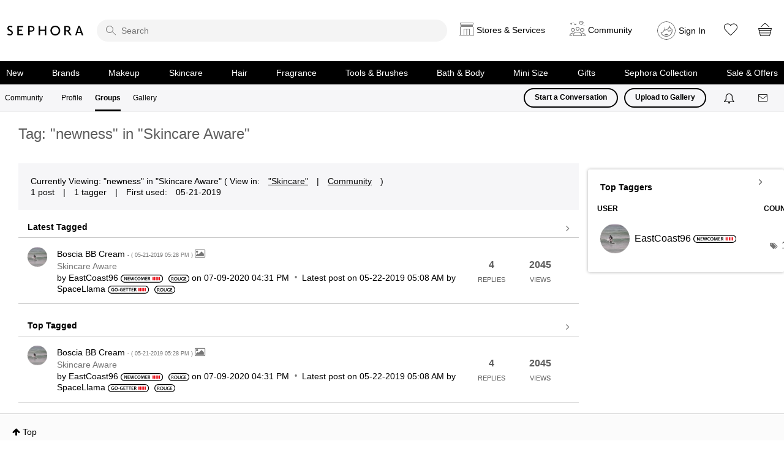

--- FILE ---
content_type: text/html;charset=UTF-8
request_url: https://community.sephora.com/t5/tag/newness/tg-p/grouphub-id/skincare-
body_size: 19760
content:
<!DOCTYPE html><html prefix="og: http://ogp.me/ns#" dir="ltr" lang="en" class="no-js">
	<head>
	
	<title>
	Tag: "newness" in "Skincare Aware" - Beauty Insider Community
</title>
	
	
	
<link rel="stylesheet" type="text/css" href="https://community.sephora.com/html/@1ACFF2F946A5893CC3A1153B6F67FEA2/assets/jquery.modal.css">
<link rel="stylesheet" type="text/css" href="https://community.sephora.com/html/@75E6EED8FBAD36832DED4A7FE88CEAB8/assets/jquery.bxslider.css">
<link rel="stylesheet" type="text/css" href="https://community.sephora.com/html/@D1302280BEB4D52053A4B97E9E5A504E/assets/slick.min.css">

<script type="text/javascript" src="https://community.sephora.com/html/@3CBEA35D3CECF7D47363BA3F1CADAC74/assets/addthis-custom.js"></script>
<script src="https://code.jquery.com/jquery-2.2.4.min.js" integrity="sha256-BbhdlvQf/xTY9gja0Dq3HiwQF8LaCRTXxZKRutelT44=" crossorigin="anonymous"></script>
<script language="JavaScript" type="text/javascript" src="/html/assets/sephora_visitor_api_1-31-17.js"></script>
<script language="JavaScript" type="text/javascript" src="/html/assets/sephora_s_code_20200820.js"></script>
<meta http-equiv="X-UA-Compatible" content="IE=edge">



	
	
	
	<meta content="For those who skinCARE about their face and body routines. Discover the best skincare product recommendations and get answers to common questions" name="description"/><meta content="width=device-width, initial-scale=1.0" name="viewport"/><meta content="noindex" name="robots"/><meta content="text/html; charset=UTF-8" http-equiv="Content-Type"/><link href="https://community.sephora.com/t5/tag/newness/tg-p/tag-id/13228/grouphub-id/skincare-" rel="canonical"/>
	
	
	
	
	    
            	<link href="/skins/6768790/a9252ae8308b443db4163b08beb31a82/sephora_2020.css" rel="stylesheet" type="text/css"/>
            
	

	
	
	
	
	<link rel="icon" href="https://community.sephora.com/html/@C799A669C52646EFEFE2C1F67FD75924/assets/favicon_sephora.jpg">
<!--[if IE]><link rel="shortcut icon" href="https://community.sephora.com/html/@C799A669C52646EFEFE2C1F67FD75924/assets/favicon_sephora.jpg"><![endif]-->


<script type="text/javascript" src="/t5/scripts/EAA19129A1248A19BBE86A06A73AF336/lia-scripts-head-min.js"></script><script language="javascript" type="text/javascript">
<!--
window.FileAPI = { jsPath: '/html/assets/js/vendor/ng-file-upload-shim/' };
LITHIUM.PrefetchData = {"Components":{},"commonResults":{}};
LITHIUM.DEBUG = false;
LITHIUM.CommunityJsonObject = {
  "Validation" : {
    "image.description" : {
      "min" : 0,
      "max" : 1000,
      "isoneof" : [ ],
      "type" : "string"
    },
    "tkb.toc_maximum_heading_level" : {
      "min" : 1,
      "max" : 6,
      "isoneof" : [ ],
      "type" : "integer"
    },
    "tkb.toc_heading_list_style" : {
      "min" : 0,
      "max" : 50,
      "isoneof" : [
        "disc",
        "circle",
        "square",
        "none"
      ],
      "type" : "string"
    },
    "blog.toc_maximum_heading_level" : {
      "min" : 1,
      "max" : 6,
      "isoneof" : [ ],
      "type" : "integer"
    },
    "tkb.toc_heading_indent" : {
      "min" : 5,
      "max" : 50,
      "isoneof" : [ ],
      "type" : "integer"
    },
    "blog.toc_heading_indent" : {
      "min" : 5,
      "max" : 50,
      "isoneof" : [ ],
      "type" : "integer"
    },
    "blog.toc_heading_list_style" : {
      "min" : 0,
      "max" : 50,
      "isoneof" : [
        "disc",
        "circle",
        "square",
        "none"
      ],
      "type" : "string"
    }
  },
  "User" : {
    "settings" : {
      "imageupload.legal_file_extensions" : "*.jpg;*.JPG;*.jpeg;*.JPEG;*.gif;*.GIF;*.png;*.PNG",
      "config.enable_avatar" : true,
      "integratedprofile.show_klout_score" : true,
      "layout.sort_view_by_last_post_date" : true,
      "layout.friendly_dates_enabled" : true,
      "profileplus.allow.anonymous.scorebox" : false,
      "tkb.message_sort_default" : "topicPublishDate",
      "layout.format_pattern_date" : "MM-dd-yyyy",
      "config.require_search_before_post" : "off",
      "isUserLinked" : false,
      "integratedprofile.cta_add_topics_dismissal_timestamp" : -1,
      "layout.message_body_image_max_size" : 500,
      "profileplus.everyone" : false,
      "integratedprofile.cta_connect_wide_dismissal_timestamp" : -1,
      "blog.toc_maximum_heading_level" : "",
      "integratedprofile.hide_social_networks" : false,
      "blog.toc_heading_indent" : "",
      "contest.entries_per_page_num" : 20,
      "layout.messages_per_page_linear" : 10,
      "integratedprofile.cta_manage_topics_dismissal_timestamp" : -1,
      "profile.shared_profile_test_group" : false,
      "integratedprofile.cta_personalized_feed_dismissal_timestamp" : -1,
      "integratedprofile.curated_feed_size" : 10,
      "contest.one_kudo_per_contest" : false,
      "integratedprofile.enable_social_networks" : false,
      "integratedprofile.my_interests_dismissal_timestamp" : -1,
      "profile.language" : "en",
      "layout.friendly_dates_max_age_days" : 30,
      "layout.threading_order" : "thread_descending",
      "blog.toc_heading_list_style" : "disc",
      "useRecService" : false,
      "layout.module_welcome" : "<p>Ask questions, join challenges, and get <\/br> recommendations from people like you<\/p>",
      "imageupload.max_uploaded_images_per_upload" : 100,
      "imageupload.max_uploaded_images_per_user" : 6000,
      "integratedprofile.connect_mode" : "",
      "tkb.toc_maximum_heading_level" : "",
      "tkb.toc_heading_list_style" : "disc",
      "sharedprofile.show_hovercard_score" : true,
      "config.search_before_post_scope" : "community",
      "tkb.toc_heading_indent" : "",
      "p13n.cta.recommendations_feed_dismissal_timestamp" : -1,
      "imageupload.max_file_size" : 7000,
      "layout.show_batch_checkboxes" : false,
      "integratedprofile.cta_connect_slim_dismissal_timestamp" : -1
    },
    "isAnonymous" : true,
    "policies" : {
      "image-upload.process-and-remove-exif-metadata" : true
    },
    "registered" : false,
    "emailRef" : "",
    "id" : -1,
    "login" : "Anonymous"
  },
  "Server" : {
    "communityPrefix" : "/sephora",
    "nodeChangeTimeStamp" : 1768749775500,
    "tapestryPrefix" : "/t5",
    "deviceMode" : "DESKTOP",
    "responsiveDeviceMode" : "DESKTOP",
    "membershipChangeTimeStamp" : "0",
    "version" : "25.12",
    "branch" : "25.12-release",
    "showTextKeys" : false
  },
  "Config" : {
    "phase" : "prod",
    "integratedprofile.cta.reprompt.delay" : 30,
    "profileplus.tracking" : {
      "profileplus.tracking.enable" : false,
      "profileplus.tracking.click.enable" : false,
      "profileplus.tracking.impression.enable" : false
    },
    "app.revision" : "2512231126-s6f44f032fc-b18",
    "navigation.manager.community.structure.limit" : "1000"
  },
  "Activity" : {
    "Results" : [ ]
  },
  "NodeContainer" : {
    "viewHref" : "https://community.sephora.com/t5/Skincare-Aware/gh-p/skincare-",
    "description" : "For those who skinCARE about their face and body routines. Discover the best skincare product recommendations and get answers to common questions about 3, 5, or even 10 step routines.",
    "id" : "skincare-",
    "shortTitle" : "Skincare Aware",
    "title" : "Skincare Aware",
    "nodeType" : "grouphub"
  },
  "Page" : {
    "skins" : [
      "sephora_2020",
      "responsive_peak"
    ],
    "authUrls" : {
      "loginUrl" : "https://www.sephora.com/profile/me?launchSocialSignInFlow=true&provider=lithium&nextpage=https%3A%2F%2Fcommunity.sephora.com%2Ft5%2Ftag%2Fnewness%2Ftg-p%2Ftag-id%2F13228%2Fgrouphub-id%2Fskincare-",
      "loginUrlNotRegistered" : "https://www.sephora.com/profile/me?launchSocialSignInFlow=true&provider=lithium&redirectreason=notregistered&nextpage=https%3A%2F%2Fcommunity.sephora.com%2Ft5%2Ftag%2Fnewness%2Ftg-p%2Ftag-id%2F13228%2Fgrouphub-id%2Fskincare-",
      "loginUrlNotRegisteredDestTpl" : "https://www.sephora.com/profile/me?launchSocialSignInFlow=true&provider=lithium&redirectreason=notregistered&nextpage=%7B%7BdestUrl%7D%7D"
    },
    "name" : "TagViewPage",
    "rtl" : false,
    "object" : { }
  },
  "WebTracking" : {
    "Activities" : { },
    "path" : "Community:Beauty Insider Community/Category:Skincare/Category:Skincare Aware"
  },
  "Feedback" : {
    "targeted" : { }
  },
  "Seo" : {
    "markerEscaping" : {
      "pathElement" : {
        "prefix" : "@",
        "match" : "^[0-9][0-9]$"
      },
      "enabled" : false
    }
  },
  "TopLevelNode" : {
    "viewHref" : "https://community.sephora.com/",
    "description" : "",
    "id" : "sephora",
    "shortTitle" : "Beauty Insider Community",
    "title" : "Beauty Insider Community",
    "nodeType" : "Community"
  },
  "Community" : {
    "viewHref" : "https://community.sephora.com/",
    "integratedprofile.lang_code" : "en",
    "integratedprofile.country_code" : "US",
    "id" : "sephora",
    "shortTitle" : "Beauty Insider Community",
    "title" : "Beauty Insider Community"
  },
  "CoreNode" : {
    "viewHref" : "https://community.sephora.com/t5/Skincare-Aware/gh-p/skincare-",
    "settings" : { },
    "description" : "For those who skinCARE about their face and body routines. Discover the best skincare product recommendations and get answers to common questions about 3, 5, or even 10 step routines.",
    "id" : "skincare-",
    "shortTitle" : "Skincare Aware",
    "title" : "Skincare Aware",
    "nodeType" : "grouphub",
    "ancestors" : [
      {
        "viewHref" : "https://community.sephora.com/t5/Skincare/ct-p/skincare",
        "description" : "",
        "id" : "skincare",
        "shortTitle" : "Skincare",
        "title" : "Skincare",
        "nodeType" : "category"
      },
      {
        "viewHref" : "https://community.sephora.com/",
        "description" : "",
        "id" : "sephora",
        "shortTitle" : "Beauty Insider Community",
        "title" : "Beauty Insider Community",
        "nodeType" : "Community"
      }
    ]
  }
};
LITHIUM.Components.RENDER_URL = "/t5/util/componentrenderpage/component-id/#{component-id}?render_behavior=raw";
LITHIUM.Components.ORIGINAL_PAGE_NAME = 'tagging/TagViewPage';
LITHIUM.Components.ORIGINAL_PAGE_ID = 'TagViewPage';
LITHIUM.Components.ORIGINAL_PAGE_CONTEXT = '[base64]..';
LITHIUM.Css = {
  "BASE_DEFERRED_IMAGE" : "lia-deferred-image",
  "BASE_BUTTON" : "lia-button",
  "BASE_SPOILER_CONTAINER" : "lia-spoiler-container",
  "BASE_TABS_INACTIVE" : "lia-tabs-inactive",
  "BASE_TABS_ACTIVE" : "lia-tabs-active",
  "BASE_AJAX_REMOVE_HIGHLIGHT" : "lia-ajax-remove-highlight",
  "BASE_FEEDBACK_SCROLL_TO" : "lia-feedback-scroll-to",
  "BASE_FORM_FIELD_VALIDATING" : "lia-form-field-validating",
  "BASE_FORM_ERROR_TEXT" : "lia-form-error-text",
  "BASE_FEEDBACK_INLINE_ALERT" : "lia-panel-feedback-inline-alert",
  "BASE_BUTTON_OVERLAY" : "lia-button-overlay",
  "BASE_TABS_STANDARD" : "lia-tabs-standard",
  "BASE_AJAX_INDETERMINATE_LOADER_BAR" : "lia-ajax-indeterminate-loader-bar",
  "BASE_AJAX_SUCCESS_HIGHLIGHT" : "lia-ajax-success-highlight",
  "BASE_CONTENT" : "lia-content",
  "BASE_JS_HIDDEN" : "lia-js-hidden",
  "BASE_AJAX_LOADER_CONTENT_OVERLAY" : "lia-ajax-loader-content-overlay",
  "BASE_FORM_FIELD_SUCCESS" : "lia-form-field-success",
  "BASE_FORM_WARNING_TEXT" : "lia-form-warning-text",
  "BASE_FORM_FIELDSET_CONTENT_WRAPPER" : "lia-form-fieldset-content-wrapper",
  "BASE_AJAX_LOADER_OVERLAY_TYPE" : "lia-ajax-overlay-loader",
  "BASE_FORM_FIELD_ERROR" : "lia-form-field-error",
  "BASE_SPOILER_CONTENT" : "lia-spoiler-content",
  "BASE_FORM_SUBMITTING" : "lia-form-submitting",
  "BASE_EFFECT_HIGHLIGHT_START" : "lia-effect-highlight-start",
  "BASE_FORM_FIELD_ERROR_NO_FOCUS" : "lia-form-field-error-no-focus",
  "BASE_EFFECT_HIGHLIGHT_END" : "lia-effect-highlight-end",
  "BASE_SPOILER_LINK" : "lia-spoiler-link",
  "FACEBOOK_LOGOUT" : "lia-component-users-action-logout",
  "BASE_DISABLED" : "lia-link-disabled",
  "FACEBOOK_SWITCH_USER" : "lia-component-admin-action-switch-user",
  "BASE_FORM_FIELD_WARNING" : "lia-form-field-warning",
  "BASE_AJAX_LOADER_FEEDBACK" : "lia-ajax-loader-feedback",
  "BASE_AJAX_LOADER_OVERLAY" : "lia-ajax-loader-overlay",
  "BASE_LAZY_LOAD" : "lia-lazy-load"
};
(function() { if (!window.LITHIUM_SPOILER_CRITICAL_LOADED) { window.LITHIUM_SPOILER_CRITICAL_LOADED = true; window.LITHIUM_SPOILER_CRITICAL_HANDLER = function(e) { if (!window.LITHIUM_SPOILER_CRITICAL_LOADED) return; if (e.target.classList.contains('lia-spoiler-link')) { var container = e.target.closest('.lia-spoiler-container'); if (container) { var content = container.querySelector('.lia-spoiler-content'); if (content) { if (e.target.classList.contains('open')) { content.style.display = 'none'; e.target.classList.remove('open'); } else { content.style.display = 'block'; e.target.classList.add('open'); } } e.preventDefault(); return false; } } }; document.addEventListener('click', window.LITHIUM_SPOILER_CRITICAL_HANDLER, true); } })();
LITHIUM.noConflict = true;
LITHIUM.useCheckOnline = false;
LITHIUM.RenderedScripts = [
  "json2.js",
  "Text.js",
  "Cache.js",
  "ElementMethods.js",
  "Auth.js",
  "Namespace.js",
  "Video.js",
  "Loader.js",
  "SpoilerToggle.js",
  "jquery.ajax-cache-response-1.0.js",
  "jquery.hoverIntent-r6.js",
  "PartialRenderProxy.js",
  "jquery.viewport-1.0.js",
  "Components.js",
  "jquery.ui.position.js",
  "OoyalaPlayer.js",
  "jquery.json-2.6.0.js",
  "jquery.appear-1.1.1.js",
  "Globals.js",
  "UserListActual.js",
  "jquery.iframe-transport.js",
  "DeferredImages.js",
  "jquery.ui.mouse.js",
  "jquery.scrollTo.js",
  "jquery.ui.dialog.js",
  "jquery.position-toggle-1.0.js",
  "prism.js",
  "ForceLithiumJQuery.js",
  "jquery.delayToggle-1.0.js",
  "jquery.fileupload.js",
  "jquery.ui.draggable.js",
  "jquery.css-data-1.0.js",
  "jquery.clone-position-1.0.js",
  "ResizeSensor.js",
  "DataHandler.js",
  "Events.js",
  "jquery.js",
  "jquery.ui.widget.js",
  "LiModernizr.js",
  "jquery.lithium-selector-extensions.js",
  "Forms.js",
  "NoConflict.js",
  "InformationBox.js",
  "Sandbox.js",
  "jquery.ui.core.js",
  "Throttle.js",
  "MessageListActual.js",
  "CustomEvent.js",
  "jquery.effects.core.js",
  "Lithium.js",
  "jquery.effects.slide.js",
  "jquery.iframe-shim-1.0.js",
  "jquery.ui.resizable.js",
  "AjaxSupport.js",
  "jquery.tmpl-1.1.1.js",
  "ElementQueries.js",
  "PolyfillsAll.js",
  "jquery.function-utils-1.0.js",
  "ActiveCast3.js",
  "jquery.blockui.js"
];// -->
</script><script type="text/javascript" src="/t5/scripts/D60EB96AE5FF670ED274F16ABB044ABD/lia-scripts-head-min.js"></script></head>
	<body class="lia-user-status-anonymous TagViewPage lia-body lia-a11y" id="lia-body">
	
	
	<div id="C64-221-3" class="ServiceNodeInfoHeader">
</div>
	
	
	
	

	<div class="lia-page">
		<center>
			
				

<main>
					
	
	<div class="MinimumWidthContainer">
		<div class="min-width-wrapper">
			<div class="min-width">		
				
						<div class="lia-content">
                            
							
							
							
		
	<div class="lia-quilt lia-quilt-tag-view-page lia-quilt-layout-two-column-main-side lia-top-quilt">
	<div class="lia-quilt-row lia-quilt-row-header">
		<div class="lia-quilt-column lia-quilt-column-24 lia-quilt-column-single lia-quilt-column-common-header">
			<div class="lia-quilt-column-alley lia-quilt-column-alley-single">
	
		
			<div class="lia-quilt lia-quilt-header lia-quilt-layout-custom-sephora-header lia-component-quilt-header">
	<div class="lia-quilt-row lia-quilt-row-header-top">
		<div class="lia-quilt-column lia-quilt-column-24 lia-quilt-column-single lia-quilt-column-header-top-content">
			<div class="lia-quilt-column-alley lia-quilt-column-alley-single">
	
		
			<div class="custom-sephora-header">
    <header>
        <div>
            <h1><a href="https://www.sephora.com/" target="_blank" class="omniture-link" omnitureactionevent="Home">Sephora</a></h1>
<div class="custom-sephora-header-search">
    <form action="">
        <i class="search-icon" role="presentation"></i>
        <input role="search" type="search" name="sitesearch" placeholder="Search">
    </form>      
</div>            <div class="sephora-header-right-wrapper">
<div class="custom-sephora-header-services">
    <div class="header-services">
      <a href="#" class="services-link omniture-link"><span>Stores &amp; Services</span></a>
<section class="header-services-flyout">
  <div>
            <div class="mobile-header-title" style="display:none;">
               <h2><a href="https://www.sephora.com/happening/stores/sephora-near-me">Stores</a></h2>
              <div><a href="#" class="close">Close</a></div>
            </div> 
            <span>
                <a href="https://www.sephora.com/happening/stores/sephora-near-me" class="omniture-link">Find a Sephora
                </a>
            </span>
            <div>
                <h2>Happening at Sephora</h2>
                <a href="https://www.sephora.com/happening/home" class="omniture-link">View all</a>
            </div>
            <div class="custom-sephora-header-flyout-tile">
                <article>
                    <img src="https://community.sephora.com/html/@AA76E802D942BC410153925E622D4CB9/assets/img-services.png" />
                    <h3>
                        <a href="https://www.sephora.com/happening/home?type=services" class="omniture-link">Services</a>
                    </h3>
                    <p>From makeovers to personalized skincare consultations</p>
                </article>
                <article>
                    <img src="https://community.sephora.com/html/@7F8BBE7A52E5B7827595BEC7E11F80E2/assets/img-services-classes.png" />
                    <h3>
                        <a href="https://www.sephora.com/happening/home?type=classes" class="omniture-link">Free Classes</a>
                    </h3>
                    <p>Get inspired, play with products & learn new skills</p>
                </article>
                <article>
                    <img src="https://community.sephora.com/html/@837C8683FE5873EF24205F12703ECC56/assets/img-services-events.png" />
                    <h3>
                        <a href="https://www.sephora.com/happening/home?type=events" class="omniture-link">Store Events</a>
                    </h3>
                    <p>Exciting launches, parties & more</p>
                </article>
                <article>
                    <img src="https://community.sephora.com/html/@64317C53F7E886937EFB53E8C05282D4/assets/img-services-new-stores.png" />
                    <h3>
                        <a href="https://www.sephora.com/happening/home?type=announcements" class="omniture-link">What's new in store</a>
                    </h3>
                    <p>Explore what's hot in your store</p>
                </article>
            </div>
    </div>
        </section>    </div>
</div><div class="custom-sephora-header-community">
    <div class="header-community-link">
        <a href="#" class="community-link omniture-link"><span>Community</span> </a>
<section class="header-community-flyout">
    <div>
    <header>
       <div class="mobile-header-title">
            <h2>Community</h2>
        </div>
        <div class="user-info">
            <div class="user-avatar">
                <img class="user-avatar" src="https://community.sephora.com/html/@129B80AE4C3EFDE675B2A6C3273F3660/assets/sephora-big-avatar.png">
            </div>
            <strong>
                <a class="item-link" href="" class="omniture-link"> Community Profile<img src="">
                </a>
            </strong>
            <small>Sign in to see your profile</small>
        </div>
        <div class="sign-in-options">
            <a class="lia-button lia-button-primary" href="https://www.sephora.com/profile/me?launchSocialSignInFlow=true&provider=lithium&nextpage=https%3A%2F%2Fcommunity.sephora.com%2Ft5%2Ftag%2Fnewness%2Ftg-p%2Fgrouphub-id%2Fskincare-" class="omniture-link">Sign In</a>
            <a class="lia-button lia-button-secondary" href="https://www.sephora.com/profile/me?launchSocialRegisterFlow=true&provider=lithium&nextpage=https%3A%2F%2Fcommunity.sephora.com%2Ft5%2Ftag%2Fnewness%2Ftg-p%2Fgrouphub-id%2Fskincare-" class="omniture-link">Create Account</a>
        </div>
    </header>
    <div class="custom-sephora-header-flyout-tile no-divider">
        <article>
            <img src="https://community.sephora.com/html/@206F60CAA5EA9E28B51B569DBB48EF2E/assets/img-community-home.png" />
            <h3>
                <a href="/" class="omniture-link">Community Home
                </a>
            </h3>
            <p>Ask questions, join challenges, and get recommendations from people like you</p>
        </article>
        <article>
            <img src="https://community.sephora.com/html/@774BA2267C327970AED63387B09CA19F/assets/community_groups.webp" />
            <h3>
                <a href="https://community.sephora.com/t5/grouphubs/page" class="omniture-link">Groups</a>
            </h3>
            <p>Discover topics tailored to your beauty interests</p>
        </article>
        <article>
            <img src="https://community.sephora.com/html/@4F7FF63D96ADC9AEC8C56A42F25E1040/assets/img-gallery.png" />
            <h3>
                <a href="https://www.sephora.com/community/gallery" class="omniture-link">Gallery</a>
            </h3>
            <p>Add your photos and get inspired by fellow beauty lovers</p>
        </article>
    </div>

    </div>
         <span><a href="#" class="close">close</a></span>
</section>    </div>
</div><div class="custom-sephora-header-user">
    <div class="header-user-link">
        <img class="user-avatar" src="https://community.sephora.com/html/@78C1EEEEA7B7F77060A73B4AB921D9D9/assets/sephora-default-avatar.svg"/>
        <strong>
            <a href="#" class="omniture-link">
                Sign In
            </a>
        </strong>
<section class="header-user-flyout">
    <div>
    <header>
        <div class="user-info">
            <div class="user-avatar">
                <img src="https://community.sephora.com/html/@129B80AE4C3EFDE675B2A6C3273F3660/assets/sephora-big-avatar.png"/>
            </div>
            <strong>
                <a href="" class="omniture-link">
                Hi, Beautiful! ☀️</a>
            </strong>
             <p>
                Sign in to Sephora for a more personalized experience
             </p>
        </div>
        <div class="sign-in-options">
            <a class="lia-button lia-button-primary omniture-link" href="https://www.sephora.com/profile/me?launchSocialSignInFlow=true&provider=lithium&nextpage=https%3A%2F%2Fcommunity.sephora.com%2Ft5%2Ftag%2Fnewness%2Ftg-p%2Fgrouphub-id%2Fskincare-">Sign In</a>
            <a class="lia-button lia-button-secondary omniture-link" href="https://www.sephora.com/profile/me?launchSocialRegisterFlow=true&provider=lithium&nextpage=https%3A%2F%2Fcommunity.sephora.com%2Ft5%2Ftag%2Fnewness%2Ftg-p%2Fgrouphub-id%2Fskincare-">Create Account</a>
        </div>
    </header>
    <div>
        <article>
            <span class="insider-action">
                    <img src="https://community.sephora.com/html/@B16106925E6FE52ED71F4F9FA0390B63/assets/32-insider.svg" alt="Insider" role="presentation"/>
            </span>
            <h3>
                <a href="https://www.sephora.com/profile/BeautyInsider" class="omniture-link">
                    Beauty Insider Summary
                </a>
            </h3>
            <p>View activity, savings and benefits</p>
        </article>
        <article>
            <h3>
                <a href="https://www.sephora.com/rewards" class="omniture-link">
                    Rewards Bazaar
                </a>
            </h3>
            <p>Redeem items, samples and more</p>
        </article>
    </div>
    <div>
        <article>
            <i class="orders-icon"></i>
            <h3>
                <a href="https://www.sephora.com/profile/MyAccount/Orders" class="omniture-link">
                    Orders
                </a>
            </h3>
            <p>View and track online orders</p>
        </article>
        <article>
            <i class="buy-icon"></i>
            <h3>
                <a href="https://www.sephora.com/purchase-history" class="omniture-link">
                    Buy It Again
                </a>
            </h3>
            <p>Reorder it from in-store and online purchases</p>
        </article>
    </div>
    <div>
        <article>
            <i class="love-icon"></i>
            <h3>
                <a href="https://www.sephora.com/shopping-list" class="omniture-link">
                    Loves
                </a>
            </h3>
            <p>View saved products</p>
        </article>
        <article>
            <i class="recommendation-icon"></i>
            <h3>
                <a href="https://www.sephora.com/in-store-services" class="omniture-link">
                    Beauty Advisor Recommendations
                </a>
            </h3>
            <p>Recommendations from your store visits</p>
        </article>
        <article>
            <i class="reservation-icon"></i>
            <h3>
                <a href="https://www.sephora.com/happening/reservations" class="omniture-link">
                    Reservations
                </a>
            </h3>
            <p>Manage your services, classes and events</p>
        </article>
        <article>
            <i class="beauty-traits"></i>
            <h3>
                <a href="https://www.sephora.com/profile/me?editprofile=true" class="omniture-link">
                    Beauty Traits & Color IQ
                </a>
            </h3>
            <p>Complete your beauty traits for personalized recommendations</p>
        </article>
        <article>
            <i class="setting-icon"></i>
            <h3>
                <a href="https://www.sephora.com/profile/MyAccount" class="omniture-link">
                    Account Settings
                </a>
            </h3>
            <p>Payments, contact info, addresses and password</p>
        </article>
    </div>
    <a href="https://community.sephora.com/t5/community/page.logoutpage?t:cp=authentication/contributions/unticketedauthenticationactions&dest_url=https%3A%2F%2Fsephora.com&lia-action-token=WhelWsQboh0bDn1zkEliTJoArHx1dCrIiqSoaFbkTsE.&lia-action-token-id=logoff" class="sign-out" class="omniture-link"> Sign Out </a>
    </div>
    <span><a hrfe="#" class="close">Close</a></span>
</section>    </div> 
</div>                <div class="additional-links">
                    <ul>
                        <li>
                            <a href="https://www.sephora.com/shopping-list" class="heart-link omniture-link" target="_blank"><span>Loves</span></a>
                        </li>
                        <li>
                            <a href="https://www.sephora.com/basket" class="cart-link omniture-link" target="_blank"><span>Cart</span></a>
                        </li>
                    </ul>
                </div>
            </div>
        </div>
<div class="custom-sephora-header-navigation">
    <div class="mobile-header-title">
        <h2>Shop</h2>
        <span><a hrfe="#" class="close">Close</a></span>
    </div>
    <ul>
        <li>
            <a href="https://www.sephora.com/beauty/new-beauty-products" class="ico-new omniture-link">New</a>
        </li>
        <li>
            <a href="https://www.sephora.com/brands-list" class="ico-brands omniture-link">Brands</a>
        </li>
        <li>
            <a href="https://www.sephora.com/shop/makeup-cosmetics" class="ico-makeup omniture-link">Makeup</a>
        </li>
        <li>
            <a href="https://www.sephora.com/shop/skincare" class="ico-skincare omniture-link">Skincare</a>
        </li>
        <li>
            <a href="https://www.sephora.com/shop/hair-products" class="ico-hair omniture-link">Hair</a>
        </li>
        <li>
            <a href="https://www.sephora.com/shop/fragrance" class="ico-fragrance omniture-link">Fragrance</a>
        </li>
        <li>
            <a href="https://www.sephora.com/shop/makeup-tools" class="ico-tools omniture-link">Tools & Brushes</a>
        </li>
        <li>
            <a href="https://www.sephora.com/shop/bath-body" class="ico-bath omniture-link">Bath & Body</a>
        </li>
        <li>
            <a href="https://www.sephora.com/shop/travel-size-toiletries" class="ico-minisize omniture-link">Mini Size</a>
        </li>
        <li>
            <a href="https://www.sephora.com/shop/gifts" class="ico-gifts omniture-link">Gifts</a>
        </li>
        <li>
            <a href="https://www.sephora.com/brand/sephora-collection" class="ico-collection omniture-link">Sephora Collection</a>
        </li>
        <li>
            <a href="https://www.sephora.com/sale" class="ico-sale omniture-link">Sale & Offers</a>
        </li>
    </ul>
</div>    </header>
</div>
<!-- nada  nada -->

<div class="custom-sephora-sticky-mobile-header">
    <ul>
        <li class="mobile-header-home">
            <a href="https://www.sephora.com" class="omniture-link">Home</a>
        </li>
        <li class="mobile-header-shop">
            <a href="" class="omniture-link">Shop</a>
<div class="custom-sephora-header-navigation">
    <div class="mobile-header-title">
        <h2>Shop</h2>
        <span><a hrfe="#" class="close">Close</a></span>
    </div>
    <ul>
        <li>
            <a href="https://www.sephora.com/beauty/new-beauty-products" class="ico-new omniture-link">New</a>
        </li>
        <li>
            <a href="https://www.sephora.com/brands-list" class="ico-brands omniture-link">Brands</a>
        </li>
        <li>
            <a href="https://www.sephora.com/shop/makeup-cosmetics" class="ico-makeup omniture-link">Makeup</a>
        </li>
        <li>
            <a href="https://www.sephora.com/shop/skincare" class="ico-skincare omniture-link">Skincare</a>
        </li>
        <li>
            <a href="https://www.sephora.com/shop/hair-products" class="ico-hair omniture-link">Hair</a>
        </li>
        <li>
            <a href="https://www.sephora.com/shop/fragrance" class="ico-fragrance omniture-link">Fragrance</a>
        </li>
        <li>
            <a href="https://www.sephora.com/shop/makeup-tools" class="ico-tools omniture-link">Tools & Brushes</a>
        </li>
        <li>
            <a href="https://www.sephora.com/shop/bath-body" class="ico-bath omniture-link">Bath & Body</a>
        </li>
        <li>
            <a href="https://www.sephora.com/shop/travel-size-toiletries" class="ico-minisize omniture-link">Mini Size</a>
        </li>
        <li>
            <a href="https://www.sephora.com/shop/gifts" class="ico-gifts omniture-link">Gifts</a>
        </li>
        <li>
            <a href="https://www.sephora.com/brand/sephora-collection" class="ico-collection omniture-link">Sephora Collection</a>
        </li>
        <li>
            <a href="https://www.sephora.com/sale" class="ico-sale omniture-link">Sale & Offers</a>
        </li>
    </ul>
</div>        </li>
        <li class="mobile-header-offers">
            <a href="https://www.sephora.com/beauty/beauty-offers" class="omniture-link">Offers</a>
        </li>
        <li class="mobile-header-user">
            <a href="#" class="omniture-link">
                <img src="https://community.sephora.com/html/@0AAF9F683B4E5EB38EE2B597AF42DBCD/assets/sephora-default-avtar.svg" /> 
               Sign In
<section class="header-user-flyout">
    <div>
    <header>
        <div class="user-info">
            <div class="user-avatar">
                <img src="https://community.sephora.com/html/@129B80AE4C3EFDE675B2A6C3273F3660/assets/sephora-big-avatar.png"/>
            </div>
            <strong>
                <a href="" class="omniture-link">
                Hi, Beautiful! ☀️</a>
            </strong>
             <p>
                Sign in to Sephora for a more personalized experience
             </p>
        </div>
        <div class="sign-in-options">
            <a class="lia-button lia-button-primary omniture-link" href="https://www.sephora.com/profile/me?launchSocialSignInFlow=true&provider=lithium&nextpage=https%3A%2F%2Fcommunity.sephora.com%2Ft5%2Ftag%2Fnewness%2Ftg-p%2Fgrouphub-id%2Fskincare-">Sign In</a>
            <a class="lia-button lia-button-secondary omniture-link" href="https://www.sephora.com/profile/me?launchSocialRegisterFlow=true&provider=lithium&nextpage=https%3A%2F%2Fcommunity.sephora.com%2Ft5%2Ftag%2Fnewness%2Ftg-p%2Fgrouphub-id%2Fskincare-">Create Account</a>
        </div>
    </header>
    <div>
        <article>
            <span class="insider-action">
                    <img src="https://community.sephora.com/html/@B16106925E6FE52ED71F4F9FA0390B63/assets/32-insider.svg" alt="Insider" role="presentation"/>
            </span>
            <h3>
                <a href="https://www.sephora.com/profile/BeautyInsider" class="omniture-link">
                    Beauty Insider Summary
                </a>
            </h3>
            <p>View activity, savings and benefits</p>
        </article>
        <article>
            <h3>
                <a href="https://www.sephora.com/rewards" class="omniture-link">
                    Rewards Bazaar
                </a>
            </h3>
            <p>Redeem items, samples and more</p>
        </article>
    </div>
    <div>
        <article>
            <i class="orders-icon"></i>
            <h3>
                <a href="https://www.sephora.com/profile/MyAccount/Orders" class="omniture-link">
                    Orders
                </a>
            </h3>
            <p>View and track online orders</p>
        </article>
        <article>
            <i class="buy-icon"></i>
            <h3>
                <a href="https://www.sephora.com/purchase-history" class="omniture-link">
                    Buy It Again
                </a>
            </h3>
            <p>Reorder it from in-store and online purchases</p>
        </article>
    </div>
    <div>
        <article>
            <i class="love-icon"></i>
            <h3>
                <a href="https://www.sephora.com/shopping-list" class="omniture-link">
                    Loves
                </a>
            </h3>
            <p>View saved products</p>
        </article>
        <article>
            <i class="recommendation-icon"></i>
            <h3>
                <a href="https://www.sephora.com/in-store-services" class="omniture-link">
                    Beauty Advisor Recommendations
                </a>
            </h3>
            <p>Recommendations from your store visits</p>
        </article>
        <article>
            <i class="reservation-icon"></i>
            <h3>
                <a href="https://www.sephora.com/happening/reservations" class="omniture-link">
                    Reservations
                </a>
            </h3>
            <p>Manage your services, classes and events</p>
        </article>
        <article>
            <i class="beauty-traits"></i>
            <h3>
                <a href="https://www.sephora.com/profile/me?editprofile=true" class="omniture-link">
                    Beauty Traits & Color IQ
                </a>
            </h3>
            <p>Complete your beauty traits for personalized recommendations</p>
        </article>
        <article>
            <i class="setting-icon"></i>
            <h3>
                <a href="https://www.sephora.com/profile/MyAccount" class="omniture-link">
                    Account Settings
                </a>
            </h3>
            <p>Payments, contact info, addresses and password</p>
        </article>
    </div>
    <a href="https://community.sephora.com/t5/community/page.logoutpage?t:cp=authentication/contributions/unticketedauthenticationactions&dest_url=https%3A%2F%2Fsephora.com&lia-action-token=WhelWsQboh0bDn1zkEliTJoArHx1dCrIiqSoaFbkTsE.&lia-action-token-id=logoff" class="sign-out" class="omniture-link"> Sign Out </a>
    </div>
    <span><a hrfe="#" class="close">Close</a></span>
</section>            </a>
        </li>
        <li class="mobile-header-community">
            <a href="#" class="omniture-link">Community</a>
<section class="header-community-flyout">
    <div>
    <header>
       <div class="mobile-header-title">
            <h2>Community</h2>
        </div>
        <div class="user-info">
            <div class="user-avatar">
                <img class="user-avatar" src="https://community.sephora.com/html/@129B80AE4C3EFDE675B2A6C3273F3660/assets/sephora-big-avatar.png">
            </div>
            <strong>
                <a class="item-link" href="" class="omniture-link"> Community Profile<img src="">
                </a>
            </strong>
            <small>Sign in to see your profile</small>
        </div>
        <div class="sign-in-options">
            <a class="lia-button lia-button-primary" href="https://www.sephora.com/profile/me?launchSocialSignInFlow=true&provider=lithium&nextpage=https%3A%2F%2Fcommunity.sephora.com%2Ft5%2Ftag%2Fnewness%2Ftg-p%2Fgrouphub-id%2Fskincare-" class="omniture-link">Sign In</a>
            <a class="lia-button lia-button-secondary" href="https://www.sephora.com/profile/me?launchSocialRegisterFlow=true&provider=lithium&nextpage=https%3A%2F%2Fcommunity.sephora.com%2Ft5%2Ftag%2Fnewness%2Ftg-p%2Fgrouphub-id%2Fskincare-" class="omniture-link">Create Account</a>
        </div>
    </header>
    <div class="custom-sephora-header-flyout-tile no-divider">
        <article>
            <img src="https://community.sephora.com/html/@206F60CAA5EA9E28B51B569DBB48EF2E/assets/img-community-home.png" />
            <h3>
                <a href="/" class="omniture-link">Community Home
                </a>
            </h3>
            <p>Ask questions, join challenges, and get recommendations from people like you</p>
        </article>
        <article>
            <img src="https://community.sephora.com/html/@774BA2267C327970AED63387B09CA19F/assets/community_groups.webp" />
            <h3>
                <a href="https://community.sephora.com/t5/grouphubs/page" class="omniture-link">Groups</a>
            </h3>
            <p>Discover topics tailored to your beauty interests</p>
        </article>
        <article>
            <img src="https://community.sephora.com/html/@4F7FF63D96ADC9AEC8C56A42F25E1040/assets/img-gallery.png" />
            <h3>
                <a href="https://www.sephora.com/community/gallery" class="omniture-link">Gallery</a>
            </h3>
            <p>Add your photos and get inspired by fellow beauty lovers</p>
        </article>
    </div>

    </div>
         <span><a href="#" class="close">close</a></span>
</section>        </li>
        <li class="mobile-header-services">
            <a href="#" class="omniture-link">Stores</a>
<section class="header-services-flyout">
  <div>
            <div class="mobile-header-title" style="display:none;">
               <h2><a href="https://www.sephora.com/happening/stores/sephora-near-me">Stores</a></h2>
              <div><a href="#" class="close">Close</a></div>
            </div> 
            <span>
                <a href="https://www.sephora.com/happening/stores/sephora-near-me" class="omniture-link">Find a Sephora
                </a>
            </span>
            <div>
                <h2>Happening at Sephora</h2>
                <a href="https://www.sephora.com/happening/home" class="omniture-link">View all</a>
            </div>
            <div class="custom-sephora-header-flyout-tile">
                <article>
                    <img src="https://community.sephora.com/html/@AA76E802D942BC410153925E622D4CB9/assets/img-services.png" />
                    <h3>
                        <a href="https://www.sephora.com/happening/home?type=services" class="omniture-link">Services</a>
                    </h3>
                    <p>From makeovers to personalized skincare consultations</p>
                </article>
                <article>
                    <img src="https://community.sephora.com/html/@7F8BBE7A52E5B7827595BEC7E11F80E2/assets/img-services-classes.png" />
                    <h3>
                        <a href="https://www.sephora.com/happening/home?type=classes" class="omniture-link">Free Classes</a>
                    </h3>
                    <p>Get inspired, play with products & learn new skills</p>
                </article>
                <article>
                    <img src="https://community.sephora.com/html/@837C8683FE5873EF24205F12703ECC56/assets/img-services-events.png" />
                    <h3>
                        <a href="https://www.sephora.com/happening/home?type=events" class="omniture-link">Store Events</a>
                    </h3>
                    <p>Exciting launches, parties & more</p>
                </article>
                <article>
                    <img src="https://community.sephora.com/html/@64317C53F7E886937EFB53E8C05282D4/assets/img-services-new-stores.png" />
                    <h3>
                        <a href="https://www.sephora.com/happening/home?type=announcements" class="omniture-link">What's new in store</a>
                    </h3>
                    <p>Explore what's hot in your store</p>
                </article>
            </div>
    </div>
        </section>        </li>
    </ul>
</div>


		
			<div class="custom-community-sub-nav">
    <section>
        <ul>
            <li class=" home"><a href='/' class="omniture-link" omnitureactionevent="Community Home">Community</a></li>
            <li><a href='https://sephora.com/profile/me' class="omniture-link" omnitureactionevent="Profile">Profile</a></li>
            <li class = "active"><a href='https://community.sephora.com/t5/grouphubs/page' class="omniture-link" omnitureactionevent="Groups">Groups</a></li>
            <li><a href='https://www.sephora.com/community/gallery' class="omniture-link"  omnitureactionevent="Photos">Gallery</a></li>
        </ul>
        <div class="actions">
<div class="post-btn-wrapper lia-button-wrapper">
                <a href="https://www.sephora.com/profile/me?launchSocialSignInFlow=true&provider=lithium&nextpage=https%3A%2F%2Fcommunity.sephora.com%2Ft5%2Ftag%2Fnewness%2Ftg-p%2Fgrouphub-id%2Fskincare-" class="post-btn lia-button lia-button-primary">Start a Conversation</a>
        </div>            <a href='https://www.sephora.com/community/gallery/add-photo' class="lia-button lia-button-primary omniture-link">Upload to Gallery</a>
                <div class="lia-header-nav-component-widget lia-component-notificationfeed-widget-indicator" id="indicator_62aa7271e46468" data-ol-has-click-handler="">
                    <a class="lia-link-navigation lia-notification-feed-page-link" aria-label="Notifications" title="Notifications" alt="Notifications" id="link_62aa7271e46468" href="#"></a>
                </div>
                <div class="lia-header-nav-component-widget lia-component-notes-widget-summary-modern" id="privateNotesSummary2_62aa72720234a3" data-ol-has-click-handler="">
                    <a class="lia-link-navigation private-notes-link" aria-label="Messages" title="Messages" alt="Messages" rel="nofollow" id="link_62aa72720234a3" href="#"></a>
                </div>
        </div>
    </section>
</div>

		
	
	
</div>
		</div>
	</div><div class="lia-quilt-row lia-quilt-row-header-hero">
		<div class="lia-quilt-column lia-quilt-column-24 lia-quilt-column-single lia-quilt-column-header-hero-content lia-mark-empty">
			
		</div>
	</div><div class="lia-quilt-row lia-quilt-row-header-navigation">
		<div class="lia-quilt-column lia-quilt-column-24 lia-quilt-column-single lia-quilt-column-header-navigation-content lia-mark-empty">
			
		</div>
	</div><div class="lia-quilt-row lia-quilt-row-header-feedback">
		<div class="lia-quilt-column lia-quilt-column-24 lia-quilt-column-single lia-quilt-column-header-feedback">
			<div class="lia-quilt-column-alley lia-quilt-column-alley-single">
	
		
			
	

	

		
			
        
        
	

	

    
		
	
	
</div>
		</div>
	</div>
</div>
		
	
	

	
		<div class="lia-page-header">
			
		
			
		
			<h1 class="PageTitle lia-component-common-widget-page-title"><span class="lia-link-navigation lia-link-disabled" aria-disabled="true" id="link">Tag: "newness" in "Skincare Aware"</span></h1>
		
	
		</div>
	
	
</div>
		</div>
	</div><div class="lia-quilt-row lia-quilt-row-main">
		<div class="lia-quilt-column lia-quilt-column-18 lia-quilt-column-left lia-quilt-column-main-content">
			<div class="lia-quilt-column-alley lia-quilt-column-alley-left">
	
		
			
			<div class="TagViewPageBanner lia-component-tag-banner">
	<div class="TagStatistics">
	
		<div class="tagNestedScope">
			<ul role="presentation" id="list" class="lia-list-standard-inline">
	
				<li>Currently Viewing: "newness" in "Skincare Aware" ( View in: </li>
				
					<li><a class="lia-link-navigation" rel="tag" id="link_0" href="https://community.sephora.com/t5/tag/newness/tg-p/category-id/skincare">"Skincare"</a></li>
					<li>|</li>
				
					<li><a class="lia-link-navigation" rel="tag" id="link_1" href="https://community.sephora.com/t5/tag/newness/tg-p">Community</a></li>
					
				
				<li>)</li>
			
</ul>
		</div>
	
	<ul role="presentation" id="list_0" class="lia-list-standard-inline">
	
		<li>1 post</li>
		<li>|</li>
		<li>1 tagger</li>
		<li>|</li>
		<li>First used:</li>
		<li><span class="DateTime">
    

	
		
		
		<span class="local-date">‎05-21-2019</span>
	
	

	
	
	
	
	
	
	
	
	
	
	
	
</span></li>
	
</ul>
</div>
</div>
		
		
			<div class="lia-panel lia-panel-standard TaggedMessagesTaplet Chrome lia-component-tags-widget-recently-tagged-messages"><div class="lia-decoration-border"><div class="lia-decoration-border-top"><div> </div></div><div class="lia-decoration-border-content"><div><div class="lia-panel-heading-bar-wrapper"><div class="lia-panel-heading-bar"><span aria-level="3" role="heading" class="lia-panel-heading-bar-title">Latest Tagged</span></div></div><div class="lia-panel-content-wrapper"><div class="lia-panel-content"><div id="recentTaggedMessagesTaplet" class="TaggedMessagesTaplet">
	<div id="messageList" class="MessageList lia-component-forums-widget-message-list">
	<span id="message-listmessageList"> </span>

	

	<div class="t-data-grid single-message-list" id="grid">

	

	

	<table role="presentation" class="lia-list-wide">
        <thead class="lia-table-head" id="columns"><tr><th scope="col" class="cMessageAuthorAvatarColumn lia-data-cell-secondary lia-data-cell-text t-first"><div class="lia-component-common-column-empty-cell"></div></th><th scope="col" class="cThreadInfoColumn lia-data-cell-secondary lia-data-cell-text"><div class="lia-component-common-column-empty-cell"></div></th><th scope="col" class="cRepliesCountColumn lia-data-cell-secondary lia-data-cell-text"><div class="lia-component-common-column-empty-cell"></div></th><th scope="col" class="cViewsCountColumn lia-data-cell-secondary lia-data-cell-text"><div class="lia-component-common-column-empty-cell"></div></th><th scope="col" class="triangletop lia-data-cell-secondary lia-data-cell-text"><div class="lia-component-common-column-empty-cell"></div></th></tr></thead>
        <tbody>
            <tr class="lia-list-row lia-row-odd lia-js-data-messageUid-4745192 lia-js-data-messageRevision-2 t-first t-last"><td class="cMessageAuthorAvatarColumn lia-data-cell-secondary lia-data-cell-icon"><div class="UserAvatar lia-user-avatar lia-component-messages-column-message-author-avatar">
	
			
				<a class="UserAvatar lia-link-navigation" target="_self" id="link_2" href="/t5/user/viewprofilepage/user-id/736000"><img class="lia-user-avatar-message" title="EastCoast96" alt="EastCoast96" id="display" src="/t5/image/serverpage/image-id/1496783i92ABBFDA6081944E/image-dimensions/120x120?v=v2"/>
					
				</a>
				
			
		
</div></td><td class="cThreadInfoColumn lia-data-cell-primary lia-data-cell-text"><div class="lia-component-messages-column-message-info">
    <div class="MessageSubjectCell">
	
			<div class="MessageSubject">

	

	
			<div class="MessageSubjectIcons ">
	
	
	 
	
	
	
				
		<h2 itemprop="name" class="message-subject">
			<span class="lia-message-unread">
				
						<a class="page-link lia-link-navigation lia-custom-event" id="link_3" href="/t5/Skincare-Aware/Boscia-BB-Cream/m-p/4745192">
							Boscia BB Cream
							
								
		<span class="message-subject-post-date xsmall-text">
			- (<span class="DateTime">
    

	
		
		
		<span class="local-date">‎05-21-2019</span>
	
		
		<span class="local-time">05:28 PM</span>
	
	

	
	
	
	
	
	
	
	
	
	
	
	
</span>)
		</span>
	
							
						</a>
					
			</span>
		</h2>
	
			
	
	
	<span class="lia-img-message-has-image lia-fa-message lia-fa-has lia-fa-image lia-fa" title="Contains an image" alt="Message contains an image" aria-label="Contains an image" role="img" id="display_3"></span>
	
	
</div>
		

	

	

	

	

	

	
		<div class="message-subject-board">
			<a class="local-time xsmall-text lia-link-navigation" id="link_4" href="/t5/Skincare-Aware/bd-p/skincare-forum-board">Skincare Aware</a>
		</div>
	

	
			
					
				
		

	
</div>
		
</div>
    <div class="lia-info-area">
        <span class="lia-info-area-item">
            by <span>

	

	
			<span class='UserName lia-user-name lia-user-rank-NEWCOMER-V lia-component-common-widget-user-name'>
				
		
		
			<a class='lia-link-navigation lia-page-link lia-user-name-link' style='' target='_self' aria-label='View Profile of EastCoast96' itemprop='url' id='link_2197722fa59d' href='https://community.sephora.com/t5/user/viewprofilepage/user-id/736000'><span class=''>EastCoast96</span></a>
		
		
		<img class='lia-user-rank-icon lia-user-rank-icon-right' title='NEWCOMER V' alt='NEWCOMER V' id='display_0_2197722fa59d' src='/html/@99CA9EE36D10F9042538EFF4752E86FE/rank_icons/newcomer_5.svg'/>
		
		
		
		
		
	
			</span>
		
</span>
        <img src="/html/rank_icons/birole_rouge.svg" title="ROUGE" alt="ROUGE" class="sephora-badge sephora-role-rouge"> on <span class="DateTime lia-component-common-widget-date">
    

	
		
		
		<span class="local-date">‎07-09-2020</span>
	
		
		<span class="local-time">04:31 PM</span>
	
	

	
	
	
	
	
	
	
	
	
	
	
	
</span>
        </span>
        
            <span class="lia-dot-separator"></span>
            <span cssClass="lia-info-area-item" class="lia-info-area-item">
                Latest post on <span class="DateTime lia-component-common-widget-date">
    

	
		
		
		<span class="local-date">‎05-22-2019</span>
	
		
		<span class="local-time">05:08 AM</span>
	
	

	
	
	
	
	
	
	
	
	
	
	
	
</span> by <span>

	

	
			<span class='UserName lia-user-name lia-user-rank-GO-GETTER-V lia-component-common-widget-user-name'>
				
		
		
			<a class='lia-link-navigation lia-page-link lia-user-name-link' style='' target='_self' aria-label='View Profile of SpaceLlama' itemprop='url' id='link_219772dc7074' href='https://community.sephora.com/t5/user/viewprofilepage/user-id/744442'><span class=''>SpaceLlama</span></a>
		
		
		<img class='lia-user-rank-icon lia-user-rank-icon-right' title='GO-GETTER V' alt='GO-GETTER V' id='display_0_219772dc7074' src='/html/@6AA07A93C520BA17ADCBCB7619A52341/rank_icons/go-getter_5.svg'/>
		
		
		
		
		
	
			</span>
		
</span>
        <img src="/html/rank_icons/birole_rouge.svg" title="ROUGE" alt="ROUGE" class="sephora-badge sephora-role-rouge">
            </span>
        
        
    </div>
    
    <div class="lia-stats-area">
        <span class="lia-stats-area-item">
            <span class="lia-message-stats-count">4</span><span class="lia-message-stats-label"> Replies</span>
        </span>
        <span class="lia-dot-separator"></span>
        <span class="lia-stats-area-item">
            <span class="lia-message-stats-count">2045</span>
            <span class="lia-message-stats-label">
                Views
            </span>
        </span>
    </div>
</div></td><td class="cRepliesCountColumn lia-data-cell-secondary lia-data-cell-integer"><div class="lia-component-messages-column-message-replies-count">
    
            
        <span class="lia-message-stats-count">4</span> Replies
    
        
    
</div></td><td class="cViewsCountColumn lia-data-cell-secondary lia-data-cell-integer"><div class="lia-component-messages-column-message-views-count">
    <span class="lia-message-stats-count">2045</span>
    Views
</div></td><td class="triangletop lia-data-cell-secondary lia-data-cell-icon"><div class="lia-component-common-column-empty-cell"></div></td></tr>
        </tbody>
    </table>

	

	

    
</div>

	
</div>
	<div class="lia-view-all"><a class="lia-link-navigation view-all-link" rel="tag" id="link_5" href="/t5/forums/tagdetailpage/tag-cloud-grouping/message/tag-cloud-style/recent/message-scope/core-node/grouphub-id/skincare-/user-scope/all/tag-scope/single/tag-id/13228/timerange/all/tag-visibility-scope/public">View all</a></div>
</div></div></div></div></div><div class="lia-decoration-border-bottom"><div> </div></div></div></div>
		
			
		
			<div class="lia-panel lia-panel-standard TaggedMessagesTaplet Chrome lia-component-tags-widget-frequent-tagged-messages"><div class="lia-decoration-border"><div class="lia-decoration-border-top"><div> </div></div><div class="lia-decoration-border-content"><div><div class="lia-panel-heading-bar-wrapper"><div class="lia-panel-heading-bar"><span aria-level="3" role="heading" class="lia-panel-heading-bar-title">Top Tagged</span></div></div><div class="lia-panel-content-wrapper"><div class="lia-panel-content"><div id="frequentTaggedMessagesTaplet" class="TaggedMessagesTaplet">
	<div id="messageList_1" class="MessageList lia-component-forums-widget-message-list">
	<span id="message-listmessageList_1"> </span>

	

	<div class="t-data-grid single-message-list" id="grid_0">

	

	

	<table role="presentation" class="lia-list-wide">
        <thead class="lia-table-head" id="columns_0"><tr><th scope="col" class="cMessageAuthorAvatarColumn lia-data-cell-secondary lia-data-cell-text t-first"><div class="lia-component-common-column-empty-cell"></div></th><th scope="col" class="cThreadInfoColumn lia-data-cell-secondary lia-data-cell-text"><div class="lia-component-common-column-empty-cell"></div></th><th scope="col" class="cRepliesCountColumn lia-data-cell-secondary lia-data-cell-text"><div class="lia-component-common-column-empty-cell"></div></th><th scope="col" class="cViewsCountColumn lia-data-cell-secondary lia-data-cell-text"><div class="lia-component-common-column-empty-cell"></div></th><th scope="col" class="triangletop lia-data-cell-secondary lia-data-cell-text"><div class="lia-component-common-column-empty-cell"></div></th></tr></thead>
        <tbody>
            <tr class="lia-list-row lia-row-odd lia-js-data-messageUid-4745192 lia-js-data-messageRevision-2 t-first t-last"><td class="cMessageAuthorAvatarColumn lia-data-cell-secondary lia-data-cell-icon"><div class="UserAvatar lia-user-avatar lia-component-messages-column-message-author-avatar">
	
			
				<a class="UserAvatar lia-link-navigation" target="_self" id="link_6" href="/t5/user/viewprofilepage/user-id/736000"><img class="lia-user-avatar-message" title="EastCoast96" alt="EastCoast96" id="display_0" src="/t5/image/serverpage/image-id/1496783i92ABBFDA6081944E/image-dimensions/120x120?v=v2"/>
					
				</a>
				
			
		
</div></td><td class="cThreadInfoColumn lia-data-cell-primary lia-data-cell-text"><div class="lia-component-messages-column-message-info">
    <div class="MessageSubjectCell">
	
			<div class="MessageSubject">

	

	
			<div class="MessageSubjectIcons ">
	
	
	 
	
	
	
				
		<h2 itemprop="name" class="message-subject">
			<span class="lia-message-unread">
				
						<a class="page-link lia-link-navigation lia-custom-event" id="link_7" href="/t5/Skincare-Aware/Boscia-BB-Cream/m-p/4745192">
							Boscia BB Cream
							
								
		<span class="message-subject-post-date xsmall-text">
			- (<span class="DateTime">
    

	
		
		
		<span class="local-date">‎05-21-2019</span>
	
		
		<span class="local-time">05:28 PM</span>
	
	

	
	
	
	
	
	
	
	
	
	
	
	
</span>)
		</span>
	
							
						</a>
					
			</span>
		</h2>
	
			
	
	
	<span class="lia-img-message-has-image lia-fa-message lia-fa-has lia-fa-image lia-fa" title="Contains an image" alt="Message contains an image" aria-label="Contains an image" role="img" id="display_3_0"></span>
	
	
</div>
		

	

	

	

	

	

	
		<div class="message-subject-board">
			<a class="local-time xsmall-text lia-link-navigation" id="link_8" href="/t5/Skincare-Aware/bd-p/skincare-forum-board">Skincare Aware</a>
		</div>
	

	
			
					
				
		

	
</div>
		
</div>
    <div class="lia-info-area">
        <span class="lia-info-area-item">
            by <span>

	

	
			<span class='UserName lia-user-name lia-user-rank-NEWCOMER-V lia-component-common-widget-user-name'>
				
		
		
			<a class='lia-link-navigation lia-page-link lia-user-name-link' style='' target='_self' aria-label='View Profile of EastCoast96' itemprop='url' id='link_219773b6486f' href='https://community.sephora.com/t5/user/viewprofilepage/user-id/736000'><span class=''>EastCoast96</span></a>
		
		
		<img class='lia-user-rank-icon lia-user-rank-icon-right' title='NEWCOMER V' alt='NEWCOMER V' id='display_0_219773b6486f' src='/html/@99CA9EE36D10F9042538EFF4752E86FE/rank_icons/newcomer_5.svg'/>
		
		
		
		
		
	
			</span>
		
</span>
        <img src="/html/rank_icons/birole_rouge.svg" title="ROUGE" alt="ROUGE" class="sephora-badge sephora-role-rouge"> on <span class="DateTime lia-component-common-widget-date">
    

	
		
		
		<span class="local-date">‎07-09-2020</span>
	
		
		<span class="local-time">04:31 PM</span>
	
	

	
	
	
	
	
	
	
	
	
	
	
	
</span>
        </span>
        
            <span class="lia-dot-separator"></span>
            <span cssClass="lia-info-area-item" class="lia-info-area-item">
                Latest post on <span class="DateTime lia-component-common-widget-date">
    

	
		
		
		<span class="local-date">‎05-22-2019</span>
	
		
		<span class="local-time">05:08 AM</span>
	
	

	
	
	
	
	
	
	
	
	
	
	
	
</span> by <span>

	

	
			<span class='UserName lia-user-name lia-user-rank-GO-GETTER-V lia-component-common-widget-user-name'>
				
		
		
			<a class='lia-link-navigation lia-page-link lia-user-name-link' style='' target='_self' aria-label='View Profile of SpaceLlama' itemprop='url' id='link_219773cdeb2e' href='https://community.sephora.com/t5/user/viewprofilepage/user-id/744442'><span class=''>SpaceLlama</span></a>
		
		
		<img class='lia-user-rank-icon lia-user-rank-icon-right' title='GO-GETTER V' alt='GO-GETTER V' id='display_0_219773cdeb2e' src='/html/@6AA07A93C520BA17ADCBCB7619A52341/rank_icons/go-getter_5.svg'/>
		
		
		
		
		
	
			</span>
		
</span>
        <img src="/html/rank_icons/birole_rouge.svg" title="ROUGE" alt="ROUGE" class="sephora-badge sephora-role-rouge">
            </span>
        
        
    </div>
    
    <div class="lia-stats-area">
        <span class="lia-stats-area-item">
            <span class="lia-message-stats-count">4</span><span class="lia-message-stats-label"> Replies</span>
        </span>
        <span class="lia-dot-separator"></span>
        <span class="lia-stats-area-item">
            <span class="lia-message-stats-count">2045</span>
            <span class="lia-message-stats-label">
                Views
            </span>
        </span>
    </div>
</div></td><td class="cRepliesCountColumn lia-data-cell-secondary lia-data-cell-integer"><div class="lia-component-messages-column-message-replies-count">
    
            
        <span class="lia-message-stats-count">4</span> Replies
    
        
    
</div></td><td class="cViewsCountColumn lia-data-cell-secondary lia-data-cell-integer"><div class="lia-component-messages-column-message-views-count">
    <span class="lia-message-stats-count">2045</span>
    Views
</div></td><td class="triangletop lia-data-cell-secondary lia-data-cell-icon"><div class="lia-component-common-column-empty-cell"></div></td></tr>
        </tbody>
    </table>

	

	

    
</div>

	
</div>
	<div class="lia-view-all"><a class="lia-link-navigation view-all-link" rel="tag" id="link_9" href="/t5/forums/tagdetailpage/tag-cloud-grouping/message/tag-cloud-style/frequent/message-scope/core-node/grouphub-id/skincare-/user-scope/all/tag-scope/single/tag-id/13228/timerange/all/tag-visibility-scope/public">View all</a></div>
</div></div></div></div></div><div class="lia-decoration-border-bottom"><div> </div></div></div></div>
		
	
	
</div>
		</div><div class="lia-quilt-column lia-quilt-column-06 lia-quilt-column-right lia-quilt-column-side-content">
			<div class="lia-quilt-column-alley lia-quilt-column-alley-right">
	
		
			<div class="lia-component-tags-widget-tag-cloud-actual-loader lia-fa-spin-before lia-component-lazy-loader lia-lazy-load lia-component-tags-widget-related-tag-cloud" id="lazyload"></div>
		
			<div class="lia-panel lia-panel-standard TaggerLeaderboardTaplet Chrome lia-component-tags-widget-tagger"><div class="lia-decoration-border"><div class="lia-decoration-border-top"><div> </div></div><div class="lia-decoration-border-content"><div><div class="lia-panel-heading-bar-wrapper"><div class="lia-panel-heading-bar"><span aria-level="3" role="heading" class="lia-panel-heading-bar-title">Top Taggers</span></div></div><div class="lia-panel-content-wrapper"><div class="lia-panel-content"><div id="taggerTaplet" class="TaggerLeaderboardTaplet">
	<div class="TaggerList">
	<div class="UserList lia-component-users-widget-user-list">
	<span id="user-listuserList"> </span>
	<div class="t-data-grid" id="grid_1">

	

	

	<table role="presentation" class="lia-list-slim">
        <thead class="lia-table-head" id="columns_1"><tr><th scope="col" class="userAvatarNameColumn lia-data-cell-primary lia-data-cell-text t-first">
			<span class="lia-view-filter lia-link-disabled" aria-disabled="true" id="link_10">User</span>
		</th><th scope="col" class="tagsCountColumn lia-data-cell-tertiary lia-data-cell-integer t-last">
			Count
		</th></tr></thead>
        <tbody>
            <tr class="lia-list-row lia-row-odd t-first t-last"><td class="userAvatarNameColumn lia-data-cell-primary lia-data-cell-text">
			<div class="UserProfileSummary lia-user-item lia-js-data-userId-736000 lia-user-info-group">
	

	

	

	

	
		<div class="lia-message-author-avatar-username">
	<a class="UserAvatarName lia-link-navigation" id="link_11" href="/t5/user/viewprofilepage/user-id/736000">
		
			
		<div class="UserAvatar lia-user-avatar lia-component-common-widget-user-avatar">
	
			
					<img class="lia-user-avatar-message" title="EastCoast96" alt="EastCoast96" id="imagedisplay" src="/t5/image/serverpage/image-id/1496783i92ABBFDA6081944E/image-dimensions/120x120?v=v2"/>
					
				
		
</div>
	
			<div class="lia-user-attributes">
				
		<div class="lia-user-name">
			
	

	
			<span class="UserName lia-user-name lia-user-rank-NEWCOMER-V">
				
		
		
			<span class="">EastCoast96</span>
		
		<img class="lia-user-rank-icon lia-user-rank-icon-right" title="NEWCOMER V" alt="NEWCOMER V" id="display_1" src="/html/@99CA9EE36D10F9042538EFF4752E86FE/rank_icons/newcomer_5.svg"/>
		
		
		
		
		
	
			</span>
		

		</div>
	
			</div>
		
	</a>
</div>
		
	

	<div class="lia-user-attributes">
		

		

		

		

		

		

		

		

		

		

		

		

		

		

		
	</div>
</div>
		</td><td class="tagsCountColumn lia-data-cell-tertiary lia-data-cell-integer">
			<a class="lia-link-navigation user-tag-count-link" aria-label="Number of tags: 1" rel="tag" id="link_12" href="/t5/forums/tagdetailpage/tag-cloud-grouping/tag/tag-cloud-style/frequent/message-scope/core-node/grouphub-id/skincare-/user-scope/single/user-id/736000/tag-scope/all/timerange/all/tag-visibility-scope/all">1</a>
		</td></tr>
        </tbody>
    </table>

	

	

    
</div>
	
	
</div>
	
		<div class="lia-view-all"><a class="lia-link-navigation view-all-link" rel="tag" id="link_13" href="/t5/forums/tagdetailpage/tag-cloud-grouping/user/tag-cloud-style/frequent/message-scope/core-node/grouphub-id/skincare-/user-scope/all/tag-scope/single/tag-id/13228/timerange/all/tag-visibility-scope/public">View all</a></div>
	
	
		<div class="lia-view-all"><a class="lia-link-navigation tagging-leaderboard-link" id="link_14" href="/t5/forums/tagleaderboardpage/category-id/skincare-">View Tagging Leaderboards for "Skincare Aware"</a></div>
	
	
</div>
</div></div></div></div></div><div class="lia-decoration-border-bottom"><div> </div></div></div></div>
		
	
	
</div>
		</div>
	</div><div class="lia-quilt-row lia-quilt-row-footer">
		<div class="lia-quilt-column lia-quilt-column-24 lia-quilt-column-single lia-quilt-column-common-footer">
			<div class="lia-quilt-column-alley lia-quilt-column-alley-single">
	
		
			<div class="lia-quilt lia-quilt-footer lia-quilt-layout-footer lia-component-quilt-footer">
	<div class="lia-quilt-row lia-quilt-row-main">
		<div class="lia-quilt-column lia-quilt-column-24 lia-quilt-column-single lia-quilt-column-icons">
			<div class="lia-quilt-column-alley lia-quilt-column-alley-single">
	
		
			<li:common-scroll-to class="lia-component-common-widget-scroll-to" li-bindable="" li-instance="0" componentId="common.widget.scroll-to" mode="default"></li:common-scroll-to>
		
			
		
	
	
</div>
		</div>
	</div><div class="lia-quilt-row lia-quilt-row-bottom">
		<div class="lia-quilt-column lia-quilt-column-24 lia-quilt-column-single lia-quilt-column-bottom">
			<div class="lia-quilt-column-alley lia-quilt-column-alley-single">
	
		
			    <div class="custom-sephora-footer">
        <footer role="contentinfo">
            <div class="custom-sephora-footer-top">
                <section>
                    <h3>About</h3>
                    <ul>
        <li><a href="https://www.inside-sephora.com/en/about-sephora" target="_blank" class="omniture-link" >About Sephora</a></li>
        <li><a href="https://newsroom.sephora.com/" target="_blank" class="omniture-link" >Newsroom</a></li>
        <li><a href="https://www.inside-sephora.com/en/usa/join-us" target="_blank" class="omniture-link" >Careers</a></li>
        <li><a href="https://www.inside-sephora.com/en/usa/life-at-sephora" target="_blank" class="omniture-link" >Sephora Values</a></li>
        <li><a href="https://www.sephora.com/supply-chain-transparency" target="_blank" class="omniture-link" >Supply Chain Transparency</a></li>
        <li><a href="https://www.sephora.com/beauty/affiliates" target="_blank" class="omniture-link" >Affiliates</a></li>
        <li><a href="https://www.sephora-events.com/" target="_blank" class="omniture-link" >Sephora Events</a></li>
        <li><a href="https://www.sephora.com/giftcards" target="_blank" class="omniture-link" >Gift Cards</a></li>
        <li><a href="https://sephora.com/beauty/international-websites" target="_blank" class="omniture-link" >Sephora Global Sites</a></li>
        <li><a href="https://www.inside-sephora.com/en/usa/diversity-equity-inclusion" target="_blank" class="omniture-link" >Diversity, Equity & Inclusion</a></li>
        <li><a href="https://sephora.com/beauty/instagram-checkout" target="_blank" class="omniture-link" >Checkout on Instagram</a></li>
        <li><a href="https://sephoraaccelerate.com/" target="_blank" class="omniture-link" >Sephora Accelerate</a></li>
                    </ul>
                </section>

                <section>
                    <h3 class="mysephora">My Sephora</h3>
                    <h3 class="account">Account</h3>
                    <ul>
        <li><a href="https://www.sephora.com/profile/BeautyInsider" target="_blank" class="omniture-link" >Beauty Insider</a></li>
        <li><a href="https://www.sephora.com/creditcard" target="_blank" class="omniture-link" >Sephora Credit Card</a></li>
        <li><a href="https://www.sephora.com/profile/me" target="_blank" class="omniture-link" >Community Profile</a></li>
        <li><a href="https://www.sephora.com/beauty/order-status" target="_blank" class="omniture-link" >Order Status</a></li>
        <li><a href="https://www.sephora.com/purchase-history" target="_blank" class="omniture-link" >Purchase History</a></li>
        <li><a href="https://www.sephora.com/profile/MyAccount" target="_blank" class="omniture-link" >Account Settings</a></li>
        <li><a href="https://www.sephora.com/in-store-services" target="_blank" class="omniture-link" >Beauty Advisor Recommendations</a></li>
        <li><a href="https://www.sephora.com/beauty-offers" target="_blank" class="omniture-link" >Beauty Offers</a></li>
        <li><a href="https://www.sephora.com/beauty/best-beauty-products" target="_blank" class="omniture-link" >Quizzes &amp; Buying Guides</a></li>
        <li><a href="https://www.sephora.com/rewards" target="_blank" class="omniture-link" >Rewards Bazaar</a></li>
        <li><a href="https://www.sephora.com/shopping-list" target="_blank" class="omniture-link" >Loves</a></li>
        <li><a href="https://www.sephora.com/happening/home" target="_blank" class="omniture-link" >Book a Reservation</a></li>
                    </ul>
                </section>

                <section>
                    <h3>Help</h3>
                    <ul>
        <li><a href="https://www.sephora.com/beauty/customer-service" target="_blank" class="omniture-link" >Customer Service</a></li>
        <li><a href="https://www.sephora.com/beauty/returns-exchanges" target="_blank" class="omniture-link" >Returns &amp; Exchanges</a></li>
        <li><a href="https://www.sephora.com/beauty/pick-up-delivery-options" target="_blank" class="omniture-link" >Delivery and Pickup Options</a></li>
        <li><a href="https://www.sephora.com/shipping-information" target="_blank" class="omniture-link" >Shipping</a></li>
        <li><a href="https://www.sephora.com/beauty/billing" target="_blank" class="omniture-link" >Billing</a></li>
        <li><a href="https://www.sephora.com/beauty/international-shipments" target="_blank" class="omniture-link" >International Shipments</a></li>
        <li><a href="https://sephora.com/beauty/beauty-services-faq" target="_blank" class="omniture-link" >Beauty Services FAQ</a></li>
        <li><a href="https://sephora.com/beauty/sephora-at-kohls-faq" target="_blank" class="omniture-link" >Sephora at Kohl's</a></li>
        <li><a href="https://www.sephora.com/happening/stores/sephora-near-me" target="_blank" class="omniture-link" >Store Locations</a></li>
        <li><a href="https://sephora.com/beauty/customer-service" target="_blank" class="omniture-link" >Online Ordering</a></li>
        <li><a href="https://sephora.com/beauty/flexible-payments" target="_blank" class="omniture-link" >Klarna &amp; Afterpay</a></li>
        <li><a href="https://sephora.com/beauty/accessibility" target="_blank" class="omniture-link" >Accessibility</a></li>
                    </ul>
                </section>
                <h3>We belong to something beautiful.</h3>
            </div>
            <div class="custom-sephora-footer-bottom">
                <section>
                    <small>&copy; 2026 Sephora USA, Inc. All rights reserved.</small>
                    <ul>
                        <li><a href="https://www.sephora.com/privacy-policy?icid2=globalfooter_legalinformation_privacypolicy_link" target="_blank" class="omniture-link">Privacy Policy</a></li>
                        <li><a href="https://www.sephora.com/beauty/terms-of-use?icid2=globalfooter_legalinformation_termsofuse_link" target="_blank" class="omniture-link">Terms of Use</a></li>
                        <li><a href="https://www.sephora.com/beauty/accessibility" target="_blank" class="omniture-link">Accessibility</a></li>
                        <li class="sitemap"><a href="https://www.sephora.com/sitemap/departments/" target="_blank" class="omniture-link">Sitemap</a></li>
                    </ul>
                </section>
                <section class="custom-footer-contact-number">
                    <span itemprop="telephone"><a href="tel:+1-877-737-4672" class="omniture-link">1-877-737-4672</a></span>
                    <span itemprop="telephone"><a href="tel:1-888-866-9845" class="omniture-link">TTY: 1-888-866-9845</a></span>
                </section>  
                <section class="custom-footer-social-links">
                    <ul>
                        <li><a href="https://www.instagram.com/sephora/" class="icon-instagram omniture-link" target="_blank">Instagram</a></li>
                        <li><a href="https://www.facebook.com/sephora/" class="icon-facebook omniture-link" target="_blank">Facebook</a></li>
                        <li><a href="https://twitter.com/sephora" class="icon-twitter omniture-link" target="_blank">Twitter</a></li>
                        <li><a href="https://www.youtube.com/user/sephora/tutorials" class="icon-youtube omniture-link" target="_blank">Youtube</a></li>
                        <li><a href="https://www.pinterest.com/sephora/" class="icon-pinterest omniture-link" target="_blank">Pinterest</a></li>
                        <li><a href="https://www.snapchat.com/add/sephora" class="icon-snapchat omniture-link" target="_blank">Snapchat</a></li>
                        <li><a href="https://www.tiktok.com/@sephora" class="icon-tiktok omniture-link" target="_blank">TikTok</a></li>
                    </ul>
                </section>
            </div>
        </footer>
    </div>


		
			
		
			
		
	
	
</div>
		</div>
	</div>
</div>
		
	
	
</div>
		</div>
	</div>
</div>
	

	
						</div>
					
			</div>								
		</div>
	</div>

				</main>

  <footer id="sephoraFooter">
  </footer>

			
		</center>
	</div>
	
	
	
	
	<!-- Begin omniture code-->

<!-- add tabindex to search results-->




	
	
	<script type="text/javascript">
	new Image().src = ["/","b","e","a","c","o","n","/","1","0","3","0","1","5","5","5","5","6","6","4","5","_","1","7","6","8","7","6","2","9","3","4","9","3","4",".","g","i","f"].join("");
</script>
<script type="text/javascript" src="/t5/scripts/D1ADE0576DD5396F7FE224FF664AC505/lia-scripts-angularjs-min.js"></script><script language="javascript" type="text/javascript">
<!--

LITHIUM.AngularSupport.setOptions({
  "useCsp" : true,
  "useNg2" : false,
  "coreModuleDeps" : [
    "li.directives.common.scroll-to",
    "li.directives.common.non-bindable"
  ],
  "debugEnabled" : false
});
LITHIUM.AngularSupport.initGlobal(angular);// -->
</script><script type="text/javascript" src="/t5/scripts/E7886B7A63D825B9E4BE3ABFADA893B8/lia-scripts-angularjsModules-min.js"></script><script language="javascript" type="text/javascript">
<!--
LITHIUM.AngularSupport.init();LITHIUM.Globals.restoreGlobals(['define', '$', 'jQuery', 'angular']);// -->
</script><script type="text/javascript" src="/t5/scripts/A891BA640C5F2D515C68C52B36F229E3/lia-scripts-common-min.js"></script><script type="text/javascript" src="/t5/scripts/673FA53DE55389DB119C8D11162C43B6/lia-scripts-body-min.js"></script><script language="javascript" type="text/javascript">
<!--
LITHIUM.Sandbox.restore();
LITHIUM.jQuery.fn.cssData.defaults = {"dataPrefix":"lia-js-data","pairDelimeter":"-","prefixDelimeter":"-"};
LITHIUM.CommunityJsonObject.User.policies['forums.action.message-view.batch-messages.allow'] = false;
;(function($) {
    $(document).ready(function() {
        $('input[name="sitesearch"]').keyup(function(e){
           e.preventDefault();
            if(e.keyCode == 13)
            {
                location.href = "//www.sephora.com/search/search.jsp?keyword="+ $(this).val() +"&mode=all";
            }
        });
    }); 
})(LITHIUM.jQuery);

;(function($) {
   $('.header-services').hover(function() {
        $(this).find('.header-services-flyout').stop(true, true).delay(50).fadeIn(500);
    }, function() {
        $(this).find('.header-services-flyout').stop(true, true).delay(50).fadeOut(500);
    });
})(LITHIUM.jQuery);

;(function($) {
   $('.header-community-link').hover(function() {
        $(this).find('.header-community-flyout').stop(true, true).delay(50).fadeIn(500);
    }, function() {
        $(this).find('.header-community-flyout').stop(true, true).delay(50).fadeOut(500);
    });
})(LITHIUM.jQuery);

;(function($) {
    var imgUrl = '';
    if(false){
        imgUrl = "";
    }else{
        imgUrl = "https://community.sephora.com/html/@3EC91C76CDB54B43CCF79DF96C45C3D7/assets/sephoravatar.svg";
    } 

   $('.header-user-link').hover(function() {
        $(this).find('.header-user-flyout').stop(true, true).delay(50).fadeIn(500);       
        $('.header-user-flyout .user-avatar').attr("src",imgUrl);         
    }, function() {
        $(this).find('.header-user-flyout').stop(true, true).delay(50).fadeOut(500);        
        $('.header-user-flyout .user-avatar').attr("src",imgUrl);        
    });
})(LITHIUM.jQuery);

;(function($) {
   $(".mobile-header-services > a").on("click",function(event) {
        event.preventDefault();
        $('.custom-sephora-sticky-mobile-header .custom-sephora-header-navigation').stop(true, true).delay(50).fadeOut(500);
        $('.custom-sephora-sticky-mobile-header .header-community-flyout').stop(true, true).delay(50).fadeOut(500);
        $('.custom-sephora-sticky-mobile-header .header-user-flyout').stop(true, true).delay(50).fadeOut(500);

        $('.custom-sephora-sticky-mobile-header .header-services-flyout').stop(true, true).delay(50).fadeIn(500);
        $('.lia-user-status-anonymous .custom-sephora-sticky-mobile-header .mobile-header-user > a.active img').attr("src", "/html/assets/sephora-default-avtar.svg");
        $('.custom-sephora-sticky-mobile-header li a').removeClass('active');
        $(this).addClass('active');
        $("body").addClass("overlay");

    });

    $(".custom-sephora-sticky-mobile-header .mobile-header-community >a").on("click",function(event) {
        event.preventDefault();
        $('.custom-sephora-sticky-mobile-header .header-services-flyout').stop(true, true).delay(50).fadeOut(500);
        $('.custom-sephora-sticky-mobile-header .header-user-flyout').stop(true, true).delay(50).fadeOut(500);
        $('.custom-sephora-sticky-mobile-header .custom-sephora-header-navigation').stop(true, true).delay(50).fadeOut(500);

        $('.custom-sephora-sticky-mobile-header .header-community-flyout').stop(true, true).delay(50).fadeIn(500);
        $('.lia-user-status-anonymous .custom-sephora-sticky-mobile-header .mobile-header-user > a.active img').attr("src", "/html/assets/sephora-default-avtar.svg");
        $('.custom-sephora-sticky-mobile-header li a').removeClass('active');
        $(this).addClass('active');
        $("body").addClass("overlay");
    });

    $(".custom-sephora-sticky-mobile-header .mobile-header-user > a").on("click",function(event) {
        event.preventDefault();
        $('.custom-sephora-sticky-mobile-header .header-services-flyout').stop(true, true).delay(50).fadeOut(500);
        $('.custom-sephora-sticky-mobile-header .custom-sephora-header-navigation').stop(true, true).delay(50).fadeOut(500);
        $('.custom-sephora-sticky-mobile-header .header-community-flyout').stop(true, true).delay(50).fadeOut(500);

        $('.custom-sephora-sticky-mobile-header .header-user-flyout ').stop(true, true).delay(50).fadeIn(500);
        $('.custom-sephora-sticky-mobile-header li a').removeClass('active');
        $(this).addClass('active');
        $('.lia-user-status-anonymous .custom-sephora-sticky-mobile-header .mobile-header-user > a.active  img').attr("src", "/html/assets/default_avatar.png");
        $("body").addClass("overlay");
    });

    $(".custom-sephora-sticky-mobile-header .mobile-header-shop > a").on("click",function(event) {
        event.preventDefault();
        $('.custom-sephora-sticky-mobile-header .header-services-flyout').stop(true, true).delay(50).fadeOut(500);
        $('.custom-sephora-sticky-mobile-header .header-community-flyout').stop(true, true).delay(50).fadeOut(500);
        $('.custom-sephora-sticky-mobile-header .header-user-flyout').stop(true, true).delay(50).fadeOut(500);

        $('.custom-sephora-sticky-mobile-header .custom-sephora-header-navigation').stop(true, true).delay(50).fadeIn(500);
        $('.lia-user-status-anonymous .custom-sephora-sticky-mobile-header .mobile-header-user > a.active img').attr("src", "/html/assets/sephora-default-avtar.svg");
        $('.custom-sephora-sticky-mobile-header li a').removeClass('active');
        $(this).addClass('active');
        $("body").addClass("overlay");
    });

    $(".close").live("click",function(event) {
        event.stopPropagation();
        $('.custom-sephora-sticky-mobile-header .header-services-flyout').stop(true, true).delay(50).fadeOut(500);
        $('.custom-sephora-sticky-mobile-header .header-community-flyout').stop(true, true).delay(50).fadeOut(500);
        $('.custom-sephora-sticky-mobile-header .header-user-flyout').stop(true, true).delay(50).fadeOut(500);
        $('.custom-sephora-sticky-mobile-header .custom-sephora-header-navigation').stop(true, true).delay(50).fadeOut(500);
        $("body").removeClass("overlay");
        $('.lia-user-status-anonymous .custom-sephora-sticky-mobile-header .mobile-header-user > a.active img').attr("src", "/html/assets/sephora-default-avtar.svg");
        $('.custom-sephora-sticky-mobile-header li a').removeClass('active');
    });
})(LITHIUM.jQuery);

;(function($) {
    $(".custom-community-sub-nav .notification-wrapper").mouseenter(function() {
            $(this).find("#info-notification-content").show();
        }).mouseleave(function() {
            $(this).find("#info-notification-content").hide();
    });

    $(".custom-community-sub-nav .notes-wrapper").mouseenter(function() {
            $(this).find("#info-notes-content").show();
        }).mouseleave(function() {
            $(this).find("#info-notes-content").hide();
    });
})(LITHIUM.jQuery);

LITHIUM.InformationBox({"updateFeedbackEvent":"LITHIUM:updateAjaxFeedback","componentSelector":"#pageInformation","feedbackSelector":".InfoMessage"});
LITHIUM.InformationBox({"updateFeedbackEvent":"LITHIUM:updateAjaxFeedback","componentSelector":"#informationbox","feedbackSelector":".InfoMessage"});
LITHIUM.Form.resetFieldForFocusFound();
LITHIUM.CustomEvent('.lia-custom-event', 'click');
LITHIUM.MessageListActual({"selectors":{"emptyCellClass":".lia-component-common-column-empty-cell","listRowSelector":".lia-list-row","triangleTopClass":".triangletop"},"misc":{"unsolvedStatus":"unsolved","solvedStatus":"solved","threadUnreadClass":"lia-list-row-thread-unread","escalatedStatus":"escalated","threadClass":"lia-list-row-thread","threadSolvedClass":"lia-list-row-thread-solved","readonlyStatus":"readonly","unreadStatus":"unread","threadEscalatedClass":"lia-list-row-thread-escalated","threadReadOnlyClass":"lia-list-row-thread-readonly"}});
LITHIUM.MessageListActual({"selectors":{"emptyCellClass":".lia-component-common-column-empty-cell","listRowSelector":".lia-list-row","triangleTopClass":".triangletop"},"misc":{"unsolvedStatus":"unsolved","solvedStatus":"solved","threadUnreadClass":"lia-list-row-thread-unread","escalatedStatus":"escalated","threadClass":"lia-list-row-thread","threadSolvedClass":"lia-list-row-thread-solved","readonlyStatus":"readonly","unreadStatus":"unread","threadEscalatedClass":"lia-list-row-thread-escalated","threadReadOnlyClass":"lia-list-row-thread-readonly"}});
LITHIUM.Components.renderInPlace('tags.widget.tag-cloud-actual', {"componentParams":"{\n  \"tagCloudStyle\" : \"related\"\n}","componentId":"tags.widget.tag-cloud-actual"}, {"errorMessage":"","type":"POST","url":"https://community.sephora.com/t5/tagging/tagviewpage.relatedtagcloudtaplet:lazyrender?t:ac=tag-name/newness/tag-id/13228/grouphub-id/skincare-&t:cp=tagging/contributions/page"}, 'lazyload');
LITHIUM.UserListActual({"acceptedSolutionsColumnSelector":".UserList .lia-list-row .acceptedSolutionsCountColumn","kudosColumnSelector":".UserList .lia-list-row .kudosCountColumn"});
    ;(function($) {

        var mobileBreakpoint = 992;
        $('.custom-sephora-footer-top section > h3').on('click', function () {
            if (window.innerWidth < mobileBreakpoint) {
                var $this = $(this);
                if ($this.hasClass('open')) {
                    $this.removeClass('open');
                    $this.next().slideUp(300);
                } else {
                    $this.parent().parent().find('h3').removeClass('open');
                    $this.parent().parent().find('ul').slideUp(300);
                    $this.addClass('open');
                    $this.next().slideDown(300);
                } 
            }
        });

        $( window ).resize(function() {
            if (window.innerWidth >= mobileBreakpoint) {
                $('.custom-sephora-footer-top section ul').show();
            }
        });

    })(LITHIUM.jQuery);

  ;(function($) {
  	$(document).ready(function() {
      $('div.lia-hr-wrap.lia-click-registered').on('click', function(ev) {
        ev.preventDefault();
        var btn = $(this);
        var btnSpan = btn.find("span");
        var btnText = btnSpan.text();
        var count = btnText.substring(btnText.indexOf('('));
        var list = btn.parent().parent().find(".lia-product-list");

        if (btnText.includes("View products")) {
          btnSpan.text('Hide products ' + count);
        }
        if (btnText.includes("Hide products")) {
          btnSpan.text('View products ' + count);
          list.addClass("lia-product-list-clipped");
        }
        btn.show();
        btn.children()[0].blur();
      })
  	});
  })(LITHIUM.jQuery);

;(function($) {

function getCookieValue(name) {
	var cookieString = document.cookie;
		var cookieSub = cookieString.split('; ' + name + '=');
		if (cookieSub.length === 2) {
		var cookie = cookieSub.pop().split(';').shift();
		return decodeURIComponent(cookie);
	}
}

window.$ = window.jQuery;

s.account = "sephoracom";
s.linkInternalFilters = 'community.sephora.com,sephora.com';

s.pageName = 'cmnty bt::n/a:*';
s.channel = '';
s.pageType = 'cmnty';
s.campaign = '';
s.prop6 = s.getPreviousValue(s.pageName, 'lth_Prev_Page', '');
s.prop7 = s.prop6.substr(0, s.prop6.indexOf(':'));
//s.prop8 = 'bi';
//s.prop9 = JSON.parse(getCookieValue("mp_sephora_mixpanel")).distinct_id || 'NO ID';
s.prop13 = 'content:us';
s.prop27 = 'unrecognized';
s.prop70 = getCookieValue('ship_country') || 'us';
s.prop25 = '2026|01|18';
s.prop46 = 'D=v62';
s.prop52 = '';
s.prop62 = '';
s.eVar17 = 'D=c27';
s.eVar18 = 'D=c9';
s.eVar19 = 'desktop web';
s.eVar20 = '';
s.eVar21 = 'web';
s.eVar39 = 'Sunday';
s.eVar50 = 'D=c6';
s.eVar55 = 'D=c8';
s.eVar58 = 'D=User-Agent';
s.eVar62 = 'en-us';
s.eVar63 = 'D=g';
s.eVar75 = '';
s.eVar93 = 'cmnty';
s.eVar94 = '';
s.eVar95 = 'n/a';
s.eVar96 = window.location['href'] || '';
s.eVar97 = 'D=pageName';
event71 = 'event71';
eventSeparator = ',';
var s_code = s.t();
if (s_code) document.write(s_code);

function redirectToProdUrl(link) {
	var url_array = link.attr('href').split('/');
	var prod_id = url_array[url_array.length - 1];
	$.ajax({
		url: '\/plugins/custom/sephora/sephora/custom.get-product-url?tid=4337505713965665944',
		type: 'GET',
		dataType: 'json',
		data: {'product_id': prod_id},
		success: function(data) {
			window.open(data.url, '_self');
		},
		error: function(error) {
			console.log(error);
		}
	});
}

$(document).ready(function() {
	var debug = false;

	var threadId = '';
	let productString = '';
	var defaultElem = $('body')[0];





	var msgCreated = false;
	var msgUpdated = false;
	var msgViewHref = '';
	var msgUID = 0;
	var msgIsReply = false;
	var msgProducts = [];


	$('body').on('click', '.omniture-link', function(evt) {
		var omnitureActionEvent = $(this).attr('omnitureactionevent') || '';
		if (0 < omnitureActionEvent.length) setOmnitureActionEvent(omnitureActionEvent, this);
	});


	$('.kudo-add-button').click(function() {
		var messageId = $(this).attr('data-attrib-msg-id');
		setOmnitureActionEvent('LoveConv', this, messageId);
		if (debug) console.log('OMAct: LoveConv');
	});
	if (0 < $('.lia-component-kudos-widget-button').length) {
		var msgOsCurrent = [];
		var msgOsOld = [];
		var msgOsKudoed = [];		
		var kb = [];
		var msgId = 0;
		var isReply = false;
		var msgfound = false;
		window.setInterval(function() {
			msgOsCurrent = [];
			$('.lia-component-kudos-widget-button .lia-button-image-kudos-not-kudoed').each(function(i, v) {
				kb = $(v).closest('.lia-component-kudos-widget-button') || [];
				msgId = parseInt(kb.attr('data-lia-kudos-id') || '0');
				if (0 < msgId) {
					isReply = (0 < kb.closest('.lia-thread-reply').length);					
				 	msgOsCurrent.push({'msgId': msgId, 'isReply': isReply, 'el': v});
				}
			});
			if (msgOsCurrent.length < msgOsOld.length) {
				msgOsKudoed = [];
				$.each(msgOsOld, function(i, v) {
					msgfound = false;
					$.each(msgOsCurrent, function(i2, v2) {
						if (v.msgId == v2.msgId) {
							msgfound = true;
							return false;
						}
					});
					if (!msgfound) msgOsKudoed.push(v);
				});
				$.each(msgOsKudoed, function(i, v) {
					if (v.isReply) {
						setOmnitureActionEvent('LoveReply', v.el, v.msgId);
						if (debug) console.log('OMAct: LoveReply');
					}
					else {
						setOmnitureActionEvent('LoveConv', v.el, v.msgId);
						if (debug) console.log("OMAct: LoveConv");
					}
				});
			}
			msgOsOld = msgOsCurrent;
		}, 250);
	}

	
	// Product tagging - Product Tag Click
	$(document).on('click', '.lia-product-card-store-button a.lia-button', function(event) {
		event.preventDefault();
		setOmnitureActionEvent('ProductTagClick', this, threadId);
		if (debug) console.log('OMAct: ProductTagClick');
		redirectToProdUrl($(this));
	});
	
	$('a.lia-product-hover-card-link').on('click', function(event) {
		event.preventDefault();
		event.stopPropagation();
		setOmnitureActionEvent('ProductTagClick', this);
		if (debug) console.log('OMAct: ProductTagClick');
		redirectToProdUrl($(this));
	});

	$('.lia-product-card-container > a.lia-link-navigation').on('click', function(event) {
		// Customer currently does not want to promote community product pages
		event.preventDefault();
		event.stopPropagation();
		setOmnitureActionEvent('ProductTagClick', this);
		if (debug) console.log('OMAct: ProductTagClick');
		redirectToProdUrl($(this));
	});

});

/*
TODO: Check for pev2 whether in s object?
*/
function setOmnitureActionEvent(omnitureActionEvent, currentElement, messageId, msgProducts) {
	return new Promise((resolve, reject) => {
		var good = true;
		switch (omnitureActionEvent) {
		case "Community Home":
		case "Home":
			s.eVar64="cmnty nav:home";
			s.events=event71;
			break;
		case "Groups":
			s.eVar64="cmnty nav:groups";
			s.events=event71;
			break;
		case "Conversations":
			s.eVar64="cmnty nav:conversations";
			s.events=event71;
			break;
		case "Photos":
			s.eVar64="cmnty nav:photos";
			s.events=event71;
			break;
		case "Join Group":
			s.pev2="cmnty:joingroup";
			s.prop55="cmnty:joingroup";
			s.events= event71 + eventSeparator + "event150";
			s.eVar97=s.pageName;
			break;
		case "Leave Group":
			s.pev2="cmnty:leavegroup";
			s.prop55="cmnty:leavegroup";
			s.events= event71 + eventSeparator + "event151";
			s.eVar97=s.pageName;
			break;
		case "NotificationIcon":
			s.pev2="cmnty:alertsbell:icon";
			s.prop55="cmnty:bell:icon";
			s.eVar97=s.pageName;
			s.events=event71;
			break;
		case "Messages":
			s.pev2="cmnty:alerts:messages";
			s.prop55="cmnty:alerts:messages";
			s.eVar97=s.pageName;
			s.events=event71;
			break;
		case "Notification":
			s.pev2="cmnty:alerts:notifications";
			s.prop55="cmnty:alerts:notifications";
			s.eVar97=s.pageName;
			s.events=event71;
			break;
		case "Join a Group":
			s.prop55="cmnty:new:joingroup";
			s.events=event71;
			break;
		case "Start a Conversation":
			s.prop55="cmnty:new:startconversation";
			s.events=event71;
			break;
		case "Add Photo":
			s.prop55="cmnty:new:addphoto";
			s.events=event71;
			break;
		case "filter":
			setSortAndFilterEvent($(currentElement).attr('omniturefilteron'));
			s.events=event71;
			break;
		case "sortby":
			setSortAndFilterEvent($(currentElement).attr('omnituresorton'));
			s.events=event71;
			break;
		case "SendPM":
			s.pev2="cmnty:privatemessage:send";
			s.prop55="cmnty:privatemessage:send";
			s.events= event71 + eventSeparator + "event152";
			s.eVar97=s.pageName;
			break;
		case "SubmitConv":
			s.pev2 = "cmnty:conversation:start:[" + messageId + "]";
			s.prop55 = "cmnty:conversation:start:[" + messageId + "]";
			var old_events = "";
			if (s.events) {
				old_events = (s.events.length > 0) ? s.events + eventSeparator : "";
			}
			s.events= old_events + event71 + eventSeparator + "event153";
			s.linkTrackEvents = s.events;
			s.eVar97=s.pageName;
			break;
		case "SubmitReply":
			s.pev2 = "cmnty:conversation:reply:[" + messageId + "]";
			s.prop55 = "cmnty:conversation:reply:[" + messageId + "]";
			var old_events = "";
			if (s.events) {
				old_events = (s.events.length > 0) ? s.events + eventSeparator : "";
			}
			s.events= old_events + event71 + eventSeparator + "event154";
			s.linkTrackEvents = s.events;
			s.eVar97=s.pageName;
			break;
		case "LoveConv":
			s.pev2="cmnty:love:conversation:["+ messageId +"]";
			s.prop55="cmnty:love:conversation:["+ messageId +"]";
			s.events= event71 + eventSeparator + "event155";
			s.eVar97=s.pageName;
			break;
		case "LoveReply":
			s.pev2="cmnty:love:reply:["+ messageId +"]";
			s.prop55="cmnty:love:reply:["+ messageId +"]";
			s.events= event71 + eventSeparator + "event156";
			s.eVar97=s.pageName;
			break;
		case "Subscribe":
			s.pev2="cmnty:subscribe:["+ messageId +"]";
			s.prop55="cmnty:subscribe:["+ messageId +"]";
			s.events= event71 + eventSeparator + "event157";
			s.eVar97=s.pageName;
			break;
		case "Unsubscribe":
			s.pev2="cmnty:unsubscribe:["+ messageId +"]";
			s.prop55="cmnty:unsubscribe:["+ messageId +"]";
			s.events= event71 + eventSeparator + "event158";
			s.eVar97=s.pageName;
			break;
		case "SubscribeMessage":
			s.pev2="cmnty:subscribe:["+ messageId +"]";
			s.prop55="cmnty:subscribe:["+ messageId +"]";
			s.events= event71 + eventSeparator + "event157";
			s.eVar97=s.pageName;
			break;
		case "UnsubscribeMessage":
			s.pev2="cmnty:unsubscribe:["+ messageId +"]";
			s.prop55="cmnty:unsubscribe:["+ messageId +"]";
			s.events= event71 + eventSeparator + "event158";
			s.eVar97=s.pageName;
			break;
		case "PostHasProducts":
			s.pev2 = "D=c55";
			s.pe = "lnk_o";
			s.events = "event159";
			s.prop55 = "cmnty:groups:product-tag-link-click";
			s.linkTrackVars = "events,products,prop55,eVar19,eVar21,eVar63,eVar93,eVar94,eVar95,eVar97";
			s.linkTrackEvents = s.events;
			s.products = '';
			$.each(msgProducts || [], function(i, v) {
				let this_prodString = ";" + (v.sku || '') + ";;;event159=1;eVar26=" + (v.sku || '');
				s.products = (s.products.length > 0) ? s.products + "," + this_prodString : this_prodString;
			});
			break;
		case "ProductTagClick":
			s.pev2 = "D=c55";
			s.pe = "lnk_o";
			s.events = "event160";
			s.eVar97 = s.pageName;
			s.eVar93 = "cmnty";
			s.eVar63 = "D=g";

			var url = $(currentElement).attr('href').split('?')[0].split('/');
			var pid = url[url.length - 1].split('_');
			var sku = pid[pid.length - 1];

			s.products = ";" + (sku || '') + ";;;;eVar26=" + (sku || '');

			s.prop55 = "cmnty:groups:product-tag-link-click";
			//console.log("product modal open s.events =" + s.events + " s.prop55=" + s.prop55 + " s.products=" + s.products);
			s.linkTrackVars = "events,products,prop55,eVar19,eVar21,eVar63,eVar93,eVar94,eVar95,eVar97";
			s.linkTrackEvents = "event160";
			break;
		case "AddBookmark":
			s.pev2="cmnty:add-bookmark:conversation:["+ messageId +"]";
			s.prop55="cmnty:add-bookmark:conversation:["+ messageId +"]";
			s.events= event71 + eventSeparator + "event163";
			s.eVar97=s.pageName;
			break;
		case "RemoveBookmark":
			s.pev2="cmnty:remove-bookmark:conversation:["+ messageId +"]";
			s.prop55="cmnty:remove-bookmark:conversation:["+ messageId +"]";
			s.events= event71 + eventSeparator + "event164";
			s.eVar97=s.pageName;
			break;
		default:
			console.log('Unrecognized Omniture click event: ' + omnitureActionEvent + '. Track event fire function s.tl() not called.');
			good = false;
			break;
		}
		if (good) s.tl(currentElement);
		resolve(true);
	});
}

function setSortAndFilterEvent(eventOn) {
	s.list1="D=v56";
	switch (eventOn) {
	case "messages":
		var sortByText = "";
		var filterText = "";
		if($('.filter-purpose li.active').length > 0) {
			sortByText = "sortby=" + $('.filter-purpose li.active').attr('data');
		}
		var FilterByText = "";
		if($('.my-groups input:checked').length > 0) {
			filterText = "filter=mygroups";
		}
		s.eVar56=sortByText + "," + filterText;
		break;
	case "groups":
		var sortByText = "";
		var filterText = "";
		if($('.group-sort li.active').length > 0) {
			sortByText = "sortby=" + $('.group-sort li.active').attr('data');
		}
		var FilterByText = "";
		if($('.filters-dropdown input:checked').length > 0) {
									filterText = "by category=" + $('.filters-dropdown input:checked').map(function() {return this.value;}).get().join(',');
		}
		s.eVar56=sortByText + "," + filterText;
		break;
	}
}

})(LITHIUM.jQuery);

      ;(function($) {
            var sessionTime = 0;
            var sessionInterval = 870000; //Fifteen minute interval reflects the .com time out. We're using 14.5 just to be safe.
            var sessionMax = 5220000; //Ninety minute community timeout. We're using 87 min. to match the 14.5 interval above.
            var keepalive = setInterval(sephoraKeepAlive,sessionInterval);

            function sephoraKeepAlive(){
                console.log("checking...");
                if(sessionTime < sessionMax){
                    $.ajax({
                        "url" : "https://www.sephora.com/api/util/session"
                    })
                    .error(function(error){
                        console.log(error);
                    });
                    sessionTime += sessionInterval;
                }else{
                    clearInterval(keepalive);
                    var reauth = confirm("Your session has timed out. Click 'OK' to login again.");
                    if (reauth){
                        window.location.assign("https://www.sephora.com/profile/me?launchSocialSignInFlow=true&provider=lithium&nextpage=https%3A%2F%2Fcommunity.sephora.com%2Ft5%2Ftag%2Fnewness%2Ftg-p%2Fgrouphub-id%2Fskincare-");
                    }
                }
            };

      })(LITHIUM.jQuery);

;(function($) {
  $('.lia-autocomplete-input').on("keyup",function(e){
      $('.lia-autocomplete-container').bind("DOMSubtreeModified",function(){$('.lia-autocomplete-container a').attr("tabindex","0")});
  });
  $('.search-input').attr("role","search");
  $('.lia-autocomplete-container').keyup(function(e){
      if(e.which == 27){
          $('.lia-button-searchForm-action').focus();
      }
  });
  //hide dropdown on esc
  $('.lia-menu-dropdown-items').keyup(function(e) {
     if (e.keyCode == 27) { // escape key maps to keycode `27`
        $(this).closest('.lia-menu-action').removeClass('dropdownHover');
        $(this).closest('.lia-menu-action').find('.default-menu-option').focus();

    }
  });
  //aria label for share
  $(document).ready(function(){
      $('.lia-js-add-this-widget').attr("alt","Share this post");
      $('.lia-component-share-button').find('a').attr("tabindex","-1");
  });

})(LITHIUM.jQuery);

;(function($) {
  $(document).ready(function() {
    $('body').on('click', '.sphr-sub-star', function(e){
      e.preventDefault();

      var $this = $(this),
          subStatus = $this.attr('data-subscribed'),
          messageId = $this.attr('data-msg');

      $this.blur();
      if (subStatus == "anon"){ //Redirect to login for anonymous users
        window.location = "https://www.sephora.com/profile/me?launchSocialSignInFlow=true&provider=lithium&nextpage=https%3A%2F%2Fcommunity.sephora.com%2F";
      }else{// Call endpoint for registered users
        $.ajax({
          type: 'post',
          url: '/plugins/custom/sephora/sephora/custom.subscription-toggle?tid=4337505713965665944',
          dataType: 'json',
          data: {
            'messageId': messageId,
            'subStatus': subStatus
          },
          beforeSend: function(jqXHR, settings) {
            $this.addClass('is-loading');
          },
        }).fail(function( jqXHR, textStatus, errorThrown ){
          console.log(errorThrown);
        }).done(function(data, textStatus, jqXHR) {
          if( data.action == 'subscribed' ){
            $this.addClass('is-subscribed-true').removeClass('is-subscribed-false').attr('data-subscribed', 'true');
          } else {
            $this.addClass('is-subscribed-false').removeClass('is-subscribed-true').attr('data-subscribed', 'false');
          }
        }).always(function(jqXHR, textStatus) {
          $this.removeClass('is-loading');
        });
      }
    });
    $('body').on('click', '.bookmarks-login', function(e) {
        window.location = "https://www.sephora.com/profile/me?launchSocialSignInFlow=true&provider=lithium&nextpage=https%3A%2F%2Fcommunity.sephora.com%2F";
    })
  });
})(LITHIUM.jQuery);

LITHIUM.PartialRenderProxy({"limuirsComponentRenderedEvent":"LITHIUM:limuirsComponentRendered","relayEvent":"LITHIUM:partialRenderProxyRelay","listenerEvent":"LITHIUM:partialRenderProxy"});
LITHIUM.AjaxSupport.defaultAjaxFeedbackHtml = "<div class=\"lia-inline-ajax-feedback lia-component-common-widget-ajax-feedback\">\n\t\t\t<div class=\"AjaxFeedback\" id=\"ajaxFeedback_219774a369a4\"><\/div>\n\t\t\t\n\t\n\n\t\n\n\t\t<\/div>";
LITHIUM.AjaxSupport.defaultAjaxErrorHtml = "<span id=\"feedback-errorfeedback_219774c01d43\"> <\/span>\n\n\t\n\t\t<div class=\"InfoMessage lia-panel-feedback-inline-alert lia-component-common-widget-feedback\" id=\"feedback_219774c01d43\">\n\t\t\t<div role=\"alert\" class=\"lia-text\">\n\t\t\t\t\n\n\t\t\t\t\n\t\t\t\t\t<p ng-non-bindable=\"\" tabindex=\"0\">\n\t\t\t\t\t\tSorry, unable to complete the action you requested.\n\t\t\t\t\t<\/p>\n\t\t\t\t\n\n\t\t\t\t\n\n\t\t\t\t\n\n\t\t\t\t\n\t\t\t<\/div>\n\n\t\t\t\n\t\t<\/div>";
LITHIUM.AjaxSupport({"ajaxOptionsParam":{"event":"LITHIUM:partialRenderProxyRelay"},"tokenId":"ajax","elementSelector":document,"action":"partialRenderProxyRelay","feedbackSelector":false,"url":"https://community.sephora.com/t5/tagging/tagviewpage.liabase.basebody.partialrenderproxy:partialrenderproxyrelay?t:ac=tag-name/newness/tag-id/13228/grouphub-id/skincare-","ajaxErrorEventName":"LITHIUM:ajaxError","token":"Sxw2hn0RZhKQT4joOFRNATngLx361wApMLwFsToVtTM."});
LITHIUM.Auth.API_URL = "/t5/util/authcheckpage";
LITHIUM.Auth.LOGIN_URL_TMPL = "https://www.sephora.com/profile/me?launchSocialSignInFlow=true&provider=lithium&nextpage=https%3A%2F%2FREPLACE_TEXT";
LITHIUM.Auth.KEEP_ALIVE_URL = "/t5/status/blankpage?keepalive";
LITHIUM.Auth.KEEP_ALIVE_TIME = 300000;
LITHIUM.Auth.CHECK_SESSION_TOKEN = '3kNZ2mfdNGXfzB0-osUhEqM8TN4zlEmWMMLL0OHuHrk.';
LITHIUM.AjaxSupport.useTickets = false;
LITHIUM.Cache.CustomEvent.set([{"elementId":"link_3","stopTriggerEvent":false,"fireEvent":"LITHIUM:selectMessage","triggerEvent":"click","eventContext":{"message":4745192}},{"elementId":"link_7","stopTriggerEvent":false,"fireEvent":"LITHIUM:selectMessage","triggerEvent":"click","eventContext":{"message":4745192}}]);
LITHIUM.Loader.runJsAttached();
// -->
</script></body>
</html>